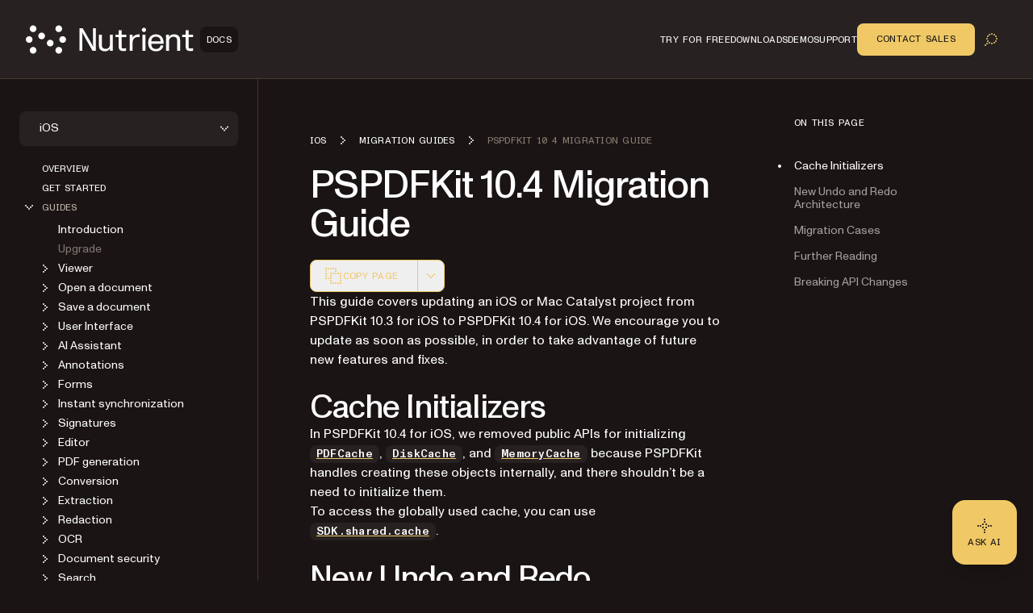

--- FILE ---
content_type: text/html; charset=utf-8
request_url: https://www.nutrient.io/guides/ios/migration-guides/pspdfkit-10-4-migration-guide/
body_size: 49938
content:
<!DOCTYPE html><html lang="en" data-forced-theme="sdk"> <head><meta charset="UTF-8"><meta name="viewport" content="width=device-width"><!-- Favicons --><link rel="icon" type="image/svg+xml" href="/favicon.svg"><link rel="icon" type="image/png" sizes="32x32" href="/favicon-32x32.png"><link rel="icon" type="image/png" sizes="16x16" href="/favicon-16x16.png"><link rel="shortcut icon" href="/favicon.ico"><link rel="apple-touch-icon" sizes="180x180" href="/apple-touch-icon.png"><link rel="manifest" href="/site.webmanifest"><meta name="generator" content="Astro v5.16.6"><title>PSPDFKit 10.4 Migration Guide</title><meta name="description" content="Discover how to update your iOS project to PSPDFKit 10.4, including new cache management and enhanced undo/redo functionality for improved performance."><!-- Robots meta tag for search engine crawling --><!-- Preload critical fonts --><link rel="preload" href="/assets/nutrient-fonts/ABCMonumentGroteskVariable.woff2" as="font" type="font/woff2" crossorigin="anonymous"><link rel="preload" href="/assets/nutrient-fonts/ABCMonumentGroteskMono-Medium.woff2" as="font" type="font/woff2" crossorigin="anonymous"><!-- Preconnect to external domains --><link rel="preconnect" href="https://www.googletagmanager.com"><link rel="preconnect" href="https://consent.cookiebot.com"><!-- Start VWO Async SmartCode --><link rel="preconnect" href="https://dev.visualwebsiteoptimizer.com"><script type="text/javascript" id="vwoCode">window._vwo_code ||
(function () {
var w=window,
d=document;
var account_id=892495,
version=2.2,
settings_tolerance=2000,
hide_element='body',
hide_element_style = 'opacity:0 !important;filter:alpha(opacity=0) !important;background:none !important';
/* DO NOT EDIT BELOW THIS LINE */
if(f=!1,v=d.querySelector('#vwoCode'),cc={},-1<d.URL.indexOf('__vwo_disable__')||w._vwo_code)return;try{var e=JSON.parse(localStorage.getItem('_vwo_'+account_id+'_config'));cc=e&&'object'==typeof e?e:{}}catch(e){}function r(t){try{return decodeURIComponent(t)}catch(e){return t}}var s=function(){var e={combination:[],combinationChoose:[],split:[],exclude:[],uuid:null,consent:null,optOut:null},t=d.cookie||'';if(!t)return e;for(var n,i,o=/(?:^|;\s*)(?:(_vis_opt_exp_(\d+)_combi=([^;]*))|(_vis_opt_exp_(\d+)_combi_choose=([^;]*))|(_vis_opt_exp_(\d+)_split=([^:;]*))|(_vis_opt_exp_(\d+)_exclude=[^;]*)|(_vis_opt_out=([^;]*))|(_vwo_global_opt_out=[^;]*)|(_vwo_uuid=([^;]*))|(_vwo_consent=([^;]*)))/g;null!==(n=o.exec(t));)try{n[1]?e.combination.push({id:n[2],value:r(n[3])}):n[4]?e.combinationChoose.push({id:n[5],value:r(n[6])}):n[7]?e.split.push({id:n[8],value:r(n[9])}):n[10]?e.exclude.push({id:n[11]}):n[12]?e.optOut=r(n[13]):n[14]?e.optOut=!0:n[15]?e.uuid=r(n[16]):n[17]&&(i=r(n[18]),e.consent=i&&3<=i.length?i.substring(0,3):null)}catch(e){}return e}();function i(){var e=function(){if(w.VWO&&Array.isArray(w.VWO))for(var e=0;e<w.VWO.length;e++){var t=w.VWO[e];if(Array.isArray(t)&&('setVisitorId'===t[0]||'setSessionId'===t[0]))return!0}return!1}(),t='a='+account_id+'&u='+encodeURIComponent(w._vis_opt_url||d.URL)+'&vn='+version+'&ph=1'+('undefined'!=typeof platform?'&p='+platform:'')+'&st='+w.performance.now();e||((n=function(){var e,t=[],n={},i=w.VWO&&w.VWO.appliedCampaigns||{};for(e in i){var o=i[e]&&i[e].v;o&&(t.push(e+'-'+o+'-1'),n[e]=!0)}if(s&&s.combination)for(var r=0;r<s.combination.length;r++){var a=s.combination[r];n[a.id]||t.push(a.id+'-'+a.value)}return t.join('|')}())&&(t+='&c='+n),(n=function(){var e=[],t={};if(s&&s.combinationChoose)for(var n=0;n<s.combinationChoose.length;n++){var i=s.combinationChoose[n];e.push(i.id+'-'+i.value),t[i.id]=!0}if(s&&s.split)for(var o=0;o<s.split.length;o++)t[(i=s.split[o]).id]||e.push(i.id+'-'+i.value);return e.join('|')}())&&(t+='&cc='+n),(n=function(){var e={},t=[];if(w.VWO&&Array.isArray(w.VWO))for(var n=0;n<w.VWO.length;n++){var i=w.VWO[n];if(Array.isArray(i)&&'setVariation'===i[0]&&i[1]&&Array.isArray(i[1]))for(var o=0;o<i[1].length;o++){var r,a=i[1][o];a&&'object'==typeof a&&(r=a.e,a=a.v,r&&a&&(e[r]=a))}}for(r in e)t.push(r+'-'+e[r]);return t.join('|')}())&&(t+='&sv='+n)),s&&s.optOut&&(t+='&o='+s.optOut);var n=function(){var e=[],t={};if(s&&s.exclude)for(var n=0;n<s.exclude.length;n++){var i=s.exclude[n];t[i.id]||(e.push(i.id),t[i.id]=!0)}return e.join('|')}();return n&&(t+='&e='+n),s&&s.uuid&&(t+='&id='+s.uuid),s&&s.consent&&(t+='&consent='+s.consent),w.name&&-1<w.name.indexOf('_vis_preview')&&(t+='&pM=true'),w.VWO&&w.VWO.ed&&(t+='&ed='+w.VWO.ed),t}code={nonce:v&&v.nonce,library_tolerance:function(){return'undefined'!=typeof library_tolerance?library_tolerance:void 0},settings_tolerance:function(){return cc.sT||settings_tolerance},hide_element_style:function(){return'{'+(cc.hES||hide_element_style)+'}'},hide_element:function(){return performance.getEntriesByName('first-contentful-paint')[0]?'':'string'==typeof cc.hE?cc.hE:hide_element},getVersion:function(){return version},finish:function(e){var t;f||(f=!0,(t=d.getElementById('_vis_opt_path_hides'))&&t.parentNode.removeChild(t),e&&((new Image).src='https://dev.visualwebsiteoptimizer.com/ee.gif?a='+account_id+e))},finished:function(){return f},addScript:function(e){var t=d.createElement('script');t.type='text/javascript',e.src?t.src=e.src:t.text=e.text,v&&t.setAttribute('nonce',v.nonce),d.getElementsByTagName('head')[0].appendChild(t)},load:function(e,t){t=t||{};var n=new XMLHttpRequest;n.open('GET',e,!0),n.withCredentials=!t.dSC,n.responseType=t.responseType||'text',n.onload=function(){if(t.onloadCb)return t.onloadCb(n,e);200===n.status?_vwo_code.addScript({text:n.responseText}):_vwo_code.finish('&e=loading_failure:'+e)},n.onerror=function(){if(t.onerrorCb)return t.onerrorCb(e);_vwo_code.finish('&e=loading_failure:'+e)},n.send()},init:function(){var e,t=this.settings_tolerance();w._vwo_settings_timer=setTimeout(function(){_vwo_code.finish()},t);'body'!==this.hide_element()?(n=d.createElement('style'),e=(t=this.hide_element())?t+this.hide_element_style():'',t=d.getElementsByTagName('head')[0],n.setAttribute('id','_vis_opt_path_hides'),v&&n.setAttribute('nonce',v.nonce),n.setAttribute('type','text/css'),n.styleSheet?n.styleSheet.cssText=e:n.appendChild(d.createTextNode(e)),t.appendChild(n)):(n=d.getElementsByTagName('head')[0],(e=d.createElement('div')).style.cssText='z-index: 2147483647 !important;position: fixed !important;left: 0 !important;top: 0 !important;width: 100% !important;height: 100% !important;background: white !important;',e.setAttribute('id','_vis_opt_path_hides'),e.classList.add('_vis_hide_layer'),n.parentNode.insertBefore(e,n.nextSibling));var n='https://dev.visualwebsiteoptimizer.com/j.php?'+i();-1!==w.location.search.indexOf('_vwo_xhr')?this.addScript({src:n}):this.load(n+'&x=true',{l:1})}};w._vwo_code=code;code.init();})();</script><!-- End VWO Async SmartCode --><link rel="dns-prefetch" href="https://pa.nutrient.io"><link rel="dns-prefetch" href="https://pa.nutrient-staging.io"><link rel="dns-prefetch" href="https://gtm.nutrient.io"><!-- Canonical URL --><link rel="canonical" href="https://www.nutrient.io/guides/ios/migration-guides/pspdfkit-10-4-migration-guide/"><!-- Feed Discovery Links --><link rel="alternate" type="application/atom+xml" title="Inside Nutrient (Atom)" href="https://www.nutrient.io/blog/feed.atom"><link rel="alternate" type="application/rss+xml" title="Inside Nutrient (RSS)" href="https://www.nutrient.io/blog/feed.xml"><!-- Alternate Platform Links --><!-- Open Graph / Facebook --><meta property="og:title" content="PSPDFKit 10.4 Migration Guide"><meta property="og:type" content="website"><meta property="og:locale" content="en"><meta property="og:description" content="Discover how to update your iOS project to PSPDFKit 10.4, including new cache management and enhanced undo/redo functionality for improved performance."><meta property="og:site_name" content="Nutrient"><meta property="og:url" content="https://www.nutrient.io/guides/ios/migration-guides/pspdfkit-10-4-migration-guide/"><meta property="og:image" content="https://cdn.prod.website-files.com/65fdb7696055f07a05048833/6717c1324bc009b855df63a7_Nutrient.jpg"><!-- Twitter --><meta name="twitter:card" content="summary_large_image"><meta name="twitter:title" content="PSPDFKit 10.4 Migration Guide"><meta name="twitter:description" content="Discover how to update your iOS project to PSPDFKit 10.4, including new cache management and enhanced undo/redo functionality for improved performance."><meta name="twitter:image" content="https://cdn.prod.website-files.com/65fdb7696055f07a05048833/6717c1324bc009b855df63a7_Nutrient.jpg"><!-- Initialize dataLayer early for Plausible and other scripts --><script>
      window.dataLayer = window.dataLayer || [];
    </script><script>
      // Handle theme synchronization
      const html = document.documentElement;
      const forcedTheme = html.getAttribute("data-forced-theme");
      const currentTheme = html.getAttribute("data-theme");

      if (forcedTheme) {
        // If forced theme exists, sync it to data-theme
        html.setAttribute("data-theme", forcedTheme);
      } else if (!currentTheme) {
        // If no theme is set at all, default to company
        html.setAttribute("data-theme", "company");
      }
      // If data-theme is already set (from server), leave it as is
    </script><!-- Plausible Analytics - conditionally loaded based on team cookie --><script>(function(){const plausibleDomain = "nutrient.io";
const plausibleScript = "https://pa.nutrient.io/js/script.js";

      (function () {
        function hasTeamCookie() {
          return document.cookie.split(";").some(function (c) {
            return c.trim().startsWith("nutrient_team=true");
          });
        }
        if (hasTeamCookie()) {
          console.log("[Plausible] External script not loaded for team member");
          return;
        }
        const s = document.createElement("script");
        s.defer = true;
        s.setAttribute("data-domain", plausibleDomain);
        s.src = plausibleScript;
        document.head.appendChild(s);
      })();
    })();</script><script>
// Skip tracking if team member cookie is set
function hasTeamCookie() {
  return document.cookie.split(';').some(function(c) {
    return c.trim().startsWith('nutrient_team=true');
  });
}
if (hasTeamCookie()) {
  console.log('[Plausible] Tracking disabled for team member');
} else {

window.plausible =
  window.plausible ||
  function (...args) {
    (window.plausible.q = window.plausible.q || []).push(args);
  };

document.addEventListener("DOMContentLoaded", function () {
  // Configuration for click tracking
  // Each entry maps a selector to an event configuration
  const clickTrackers = [
    // Copy buttons tracking
    {
      selector: "div.copy",
      eventName: "Copy Code",
      gtmEvent: "click_copy",
      idAttribute: "copy-click"
    },
    // CTA Buttons
    {
      selector: "#main-nav-contact-sales-cta",
      eventName: "Click Contact Sales CTA",
      gtmEvent: "click_contact_sales_cta",
      idAttribute: "main-nav-contact-sales-cta"
    },
    {
      selector: "#main-nav-trial-cta",
      eventName: "Click Trial CTA",
      gtmEvent: "click_trial_cta",
      idAttribute: "main-nav-trial-cta"
    },
    {
      selector: "#main-nav-downloads-cta",
      eventName: "Click Downloads CTA",
      gtmEvent: "click_downloads_cta",
      idAttribute: "main-nav-downloads-cta"
    },
    {
      selector: "#copy-page-cta",
      eventName: "Click Copy Page CTA",
      gtmEvent: "click_copy_page_cta",
      idAttribute: "copy-page-cta"
    },
    {
      selector: "#view-markdown-cta",
      eventName: "Click View Markdown CTA",
      gtmEvent: "click_view_markdown_cta",
      idAttribute: "view-markdown-cta"
    },
    // AI Chat CTAs
    {
      selector: "#open-chatgpt-cta",
      eventName: "Click Open with ChatGPT CTA",
      gtmEvent: "click_open_chatgpt_cta",
      idAttribute: "open-chatgpt-cta"
    },
    {
      selector: "#open-claude-cta",
      eventName: "Click Open with Claude CTA",
      gtmEvent: "click_open_claude_cta",
      idAttribute: "open-claude-cta"
    },
    {
      selector: "#open-grok-cta",
      eventName: "Click Open with Grok CTA",
      gtmEvent: "click_open_grok_cta",
      idAttribute: "open-grok-cta"
    }
  ];

  // Generic function to attach click tracking to an element
  function attachClickTracking(element, config) {
    // Avoid adding multiple listeners
    if (element.hasAttribute("data-plausible-tracked")) return;

    element.setAttribute("data-plausible-tracked", "true");

    // Set ID if provided in config
    if (config.idAttribute && !element.id) {
      element.setAttribute("id", config.idAttribute);
    }

    element.addEventListener("click", function () {
      const elementId = element.id || config.idAttribute || "unknown";

      // Track with Plausible
      if (window.plausible) {
        window.plausible(config.eventName, {
          props: {
            location: window.location.pathname,
            referrer: document.referrer,
            element_id: elementId
          },
        });
      }

      // Send to GTM reliably via dataLayer
      if (window.dataLayer) {
        window.dataLayer.push({
          event: config.gtmEvent,
          click_id: elementId,
          location: window.location.pathname,
          referrer: document.referrer
        });
      }
    });
  }

  // Function to process existing and new elements
  function processElements() {
    clickTrackers.forEach(function(config) {
      const elements = document.querySelectorAll(config.selector);
      elements.forEach(function(element) {
        attachClickTracking(element, config);
      });
    });
  }

  // Use MutationObserver to handle dynamically added elements
  const observer = new MutationObserver(function (mutations) {
    mutations.forEach(function (mutation) {
      mutation.addedNodes.forEach(function (node) {
        if (node.nodeType === 1) {
          // Element node - check all configured selectors
          clickTrackers.forEach(function(config) {
            // Check if the node itself matches
            if (node.matches && node.matches(config.selector)) {
              attachClickTracking(node, config);
            }
            // Check for matching elements within the added node
            if (node.querySelectorAll) {
              const matchingElements = node.querySelectorAll(config.selector);
              matchingElements.forEach(function(element) {
                attachClickTracking(element, config);
              });
            }
          });
        }
      });
    });
  });

  // Track existing elements
  processElements();

  // Start observing for new elements
  observer.observe(document.body, {
    childList: true,
    subtree: true,
  });
});
} // end hasTeamCookie else block
</script><!-- SoftwareSourceCode Schema for code samples --><!-- Schema script that will be populated after DOM is ready --><script id="code-samples-schema" type="application/ld+json"></script> <script>(function(){const platformSlug = "ios";
const platformMap = {"web":"Web","document-authoring":"Document Authoring","ios":"iOS","android":"Android","mac-catalyst":"Mac Catalyst","document-engine":"Document Engine","dws-processor":"DWS Processor","dws-viewer":"DWS Viewer","ai-assistant":"AI Assistant","ai-document-processing":"AI Document Processing","dotnet":".NET","java":"Java","nodejs":"Node.js","visionos":"VR and Spatial","document-converter":"Document Converter","document-editor":"Document Editor","document-searchability":"Document Searchability","document-automation-server":"Document Automation Server","workflow-automation":"Workflow Automation","react-native":"React Native","flutter":"Flutter","electron":"Electron","maui":"MAUI","dotnet-for-ios":".NET for iOS","dotnet-for-android":".NET for Android","cordova":"Cordova","ionic":"Ionic","processor":"Processor","server":"Web Server-Backed","uwp":"UWP","xamarin-ios":"Xamarin.iOS","xamarin-android":"Xamarin.Android","salesforce":"Salesforce","sharepoint":"SharePoint","teams":"Microsoft Teams","onedrive":"OneDrive"};
const currentUrl = "/guides/ios/migration-guides/pspdfkit-10-4-migration-guide/";

  // Generate schema once DOM is ready
  function generateCodeSamplesSchema() {
    // Get runtime platform from URL path
    const runtimePlatform = platformMap[platformSlug] || null;

    // Find all code blocks
    const preElements = document.querySelectorAll("pre[data-language]");
    if (preElements.length === 0) return;

    const codeSamples = [];

    preElements.forEach((preElement) => {
      const language = preElement.getAttribute("data-language") || "text";
      const codeElement = preElement.querySelector("code");
      if (!codeElement) return;

      // Check if this code block is inside a selector component
      // Traverse up to find parent with data-selector-content attribute
      let selectorPlatform = null;
      let selectorKeyForFallback = null;
      let currentParent = preElement.parentElement;
      while (currentParent && currentParent !== document.body) {
        const selectorKey = currentParent.getAttribute("data-selector-content");
        if (selectorKey) {
          selectorKeyForFallback = selectorKey;
          // Extract platform from selector key
          // Selector keys can be: "web-vanilla-js", "mobile-ios", "server-document-engine", etc.
          // Try to find the longest matching platform slug from the key
          // This handles multi-part platform slugs like "document-engine", "react-native", etc.

          const keyParts = selectorKey.split("-");

          // Try matching platform slugs of different lengths (from longest to shortest)
          // e.g., for "server-document-engine", try "document-engine" before "document"
          for (let len = keyParts.length; len > 0; len--) {
            for (let start = 0; start <= keyParts.length - len; start++) {
              const candidate = keyParts.slice(start, start + len).join("-");
              if (platformMap[candidate]) {
                selectorPlatform = platformMap[candidate];
                break;
              }
            }
            if (selectorPlatform) break;
          }
          break;
        }
        currentParent = currentParent.parentElement;
      }

      // Determine the effective runtime platform
      // Priority: 1) Mapped platform from selector, 2) URL path platform, 3) Selector key as fallback
      let effectiveRuntimePlatform = selectorPlatform || runtimePlatform;

      // If no platform found but we have a selector key, use a formatted version of the key
      // This handles cases like "xamarin", "windows", "api" that aren't in the platform map
      if (!effectiveRuntimePlatform && selectorKeyForFallback) {
        // Extract the most relevant part (usually the first or second segment)
        const keyParts = selectorKeyForFallback.split("-");
        // Skip common category prefixes like "mobile", "server", "desktop", "cloud", "api"
        const categoryPrefixes = [
          "mobile",
          "server",
          "desktop",
          "cloud",
          "api",
        ];
        let relevantPart = keyParts[0];

        if (categoryPrefixes.includes(keyParts[0]) && keyParts.length > 1) {
          relevantPart = keyParts[1];
        }

        // Capitalize first letter for consistency
        effectiveRuntimePlatform =
          relevantPart.charAt(0).toUpperCase() + relevantPart.slice(1);
      }

      // Extract code text, excluding line numbers
      let codeText = "";

      // Check if this is Expressive Code with line numbers
      const lines = codeElement.querySelectorAll(".ec-line");
      if (lines.length > 0) {
        // Expressive Code structure - extract text from each line, excluding line numbers
        const codeLines = [];
        lines.forEach((line) => {
          // Get the content div which contains the actual code (not line numbers)
          const content = line.querySelector(".code");
          if (content) {
            const lineText = content.textContent || "";
            // Only add non-empty lines to preserve actual blank lines in code
            codeLines.push(lineText);
          } else {
            // Fallback: get all text but try to remove line number spans
            const lineNumber = line.querySelector(".line");
            if (lineNumber) {
              // Clone the line and remove the line number element
              const clone = line.cloneNode(true);
              const clonedLineNumber = clone.querySelector(".line");
              if (clonedLineNumber) {
                clonedLineNumber.remove();
              }
              codeLines.push(clone.textContent || "");
            } else {
              codeLines.push(line.textContent || "");
            }
          }
        });
        // Join lines and clean up excessive blank lines (more than 1 consecutive)
        codeText = codeLines.join("\n").replace(/\n{3,}/g, "\n\n");
      } else {
        // Standard code block without line numbers
        codeText = codeElement.textContent || "";
      }

      if (codeText.length === 0 || codeText.length > 5000) return;

      // Find nearest heading before this code block
      let context = "";
      let currentElement = preElement.previousElementSibling;

      for (let i = 0; i < 5 && currentElement; i++) {
        if (currentElement instanceof HTMLElement) {
          const tagName = currentElement.tagName.toLowerCase();
          if (["h1", "h2", "h3", "h4", "h5", "h6"].includes(tagName)) {
            context = currentElement.textContent || "";
            break;
          }
        }
        currentElement = currentElement.previousElementSibling;
      }

      // Create name and description
      let name = "";
      if (context) {
        name = context.trim();
        if (name.length > 100) {
          name = name.substring(0, 97) + "...";
        }
      } else {
        const nameParts = ["Code example"];
        if (effectiveRuntimePlatform) {
          nameParts.push("for", effectiveRuntimePlatform);
        }
        nameParts.push("in", language);
        name = nameParts.join(" ");
      }

      // Build schema object
      const sampleSchema = {
        "@type": "SoftwareSourceCode",
        name: name,
        description: name,
        programmingLanguage: language,
        codeSampleType: "inline",
        text: codeText.trim(),
        isPartOf: {
          "@type": "WebPage",
          "@id": window.location.origin + currentUrl,
        },
      };

      if (effectiveRuntimePlatform) {
        sampleSchema.runtimePlatform = effectiveRuntimePlatform;
      }

      codeSamples.push(sampleSchema);
    });

    // Update schema if we found code samples
    if (codeSamples.length > 0) {
      const schemaScript = document.getElementById("code-samples-schema");
      if (schemaScript) {
        const schema = {
          "@context": "https://schema.org",
          "@graph": codeSamples,
        };
        // Stringify and escape HTML-sensitive characters to prevent breaking the script tag
        let jsonString = JSON.stringify(schema, null, 2);
        // Escape angle brackets to prevent script tag issues in code samples
        const ltChar = String.fromCharCode(60); // '<'
        const gtChar = String.fromCharCode(62); // '>'
        const escapedLt = "\\u003c";
        const escapedGt = "\\u003e";
        jsonString = jsonString
          .split(ltChar)
          .join(escapedLt)
          .split(gtChar)
          .join(escapedGt);
        schemaScript.textContent = jsonString;
      }
    }
  }

  // Run immediately if DOM is already loaded (production SSG)
  if (document.readyState === "loading") {
    // Still loading, wait for DOMContentLoaded
    document.addEventListener("DOMContentLoaded", generateCodeSamplesSchema);
  } else {
    // DOM already loaded (common in dev mode or if script is deferred)
    generateCodeSamplesSchema();
  }

  // Also run on Astro page navigation for SPA-like transitions
  document.addEventListener("astro:page-load", generateCodeSamplesSchema);
})();</script><link rel="stylesheet" href="/_astro/_slug_.CikfgCyc.css">
<style>.sidebar{padding:1rem}@media(min-width:992px){.sidebar{padding:2.5rem 1.5rem}}.sidebar .nutrient-dropdown{background-color:#efebe7;background-color:var(--bg-neutral-default-secondary)}.sidebar .sidebar-content{display:none;flex-direction:column;gap:1rem}@media(min-width:992px){.sidebar .sidebar-content{display:flex}.sidebar .sidebar-mobile-content{display:none}}.sidebar .sidebar-mobile-content .nutrient-dropdown{margin:0;background-color:transparent;padding-left:.75rem}.sidebar .sidebar-item{display:flex;min-height:1.5rem;align-items:center;font-size:.75rem;line-height:1rem}body[data-is-header-expanded=true] .left-aside{top:calc(var(--header-height) - var(--top-nav-bar-height))}@media(min-width:992px){body[data-is-header-expanded=true] .left-aside{top:calc(var(--header-height) + var(--top-nav-bar-height))}}body[data-is-header-expanded=false] .left-aside{top:calc(var(--header-height) - var(--top-nav-bar-height) + 1rem)}@media(min-width:992px){body[data-is-header-expanded=false] .left-aside{top:calc(var(--header-height))}}.left-aside{position:sticky;display:flex;align-items:flex-start;border-right-width:1px;border-color:#c2b8ae;background-color:#e2dbda;background-color:var(--bg-neutral-default-primary);border-color:var(--border-neutral-default-primary);z-index:30;transform-origin:top;transition:transform .3s ease-out}@media(min-width:992px){.left-aside{width:var(--left-aside-width);top:calc(var(--header-height) + var(--top-nav-bar-height))}}.left-aside .sidebar-container{display:flex;width:100%;flex-shrink:0}@media(min-width:992px){.left-aside .sidebar-container{position:fixed;overflow:auto}}.left-aside .sidebar-container{max-height:calc(100vh - var(--top-nav-bar-height) - var(--header-height) - var(--toc-container-height));transform:none;transition:transform .3s ease-in-out}@media(min-width:992px){.left-aside .sidebar-container{position:sticky;height:auto;top:calc(var(--header-height) - var(--top-nav-bar-height));max-height:calc(100vh - var(--top-nav-bar-height) - var(--header-height))}}.left-aside .sidebar-container #toggle-sidebar{width:100%}@media(min-width:768px){.left-aside .sidebar-container #toggle-sidebar{display:block}}.left-aside .sidebar-container.sidebar-active{position:fixed;z-index:30;display:block;height:100%;width:100%;overflow-y:auto;background-color:#e2dbda;background-color:var(--bg-neutral-default-primary)}@media(min-width:992px){.left-aside .sidebar-container.sidebar-active{position:sticky;padding:0}}.left-aside .sidebar-container.sidebar-active #toggle-sidebar{display:flex;flex-direction:column}.sidebar-link{margin-left:1.75rem;display:block;font-size:.875rem;line-height:1.25rem;color:#1a1414;text-decoration-line:none;color:var(--text-neutral-primary)}.sidebar-link:hover{color:#1a1414;text-decoration-line:none;color:var(--text-neutral-secondary)}.sidebar-link.active{color:#1a1414;opacity:.6;color:var(--text-neutral-secondary)}.sidebar-link.active:hover,.sidebar-link.active:focus{opacity:1}.sidebar-link:hover,.sidebar-link:focus{opacity:.6}.sidebar-link.is-top-level{font-family:var(--font-semi-mono),ui-monospace,monospace;font-size:.75rem;line-height:1rem;text-transform:uppercase}.sidebar-folder{padding:0}.sidebar-folder .folder-header{display:flex;cursor:pointer;align-items:center;color:#1a1414;color:var(--text-neutral-primary)}.sidebar-folder .folder-header.active{color:#1a1414;color:var(--text-neutral-secondary)}.sidebar-folder .folder-header .folder-icon{margin-right:.25rem;display:inline-block}.sidebar-folder .folder-header .folder-icon .folder-chevron{height:1.5rem;width:1.5rem;color:#1a1414;color:var(--text-neutral-primary)}.sidebar-folder .folder-header .folder-icon .folder-chevron.rotate-icon{transition:transform;transform:rotate(90deg)}.sidebar-folder .folder-header .folder-name.is-top-level{font-family:var(--font-semi-mono),ui-monospace,monospace;font-size:.75rem;line-height:1rem;text-transform:uppercase}.sidebar-folder .folder-header:has(.is-top-level)+.folder-content>ul{margin-top:.5rem}.sidebar-folder .folder-content{margin-top:.25rem;display:flex;flex-direction:column;gap:1.25rem}.sidebar-folder .folder-content.folder-hidden{display:none}.sidebar-folder .folder-content ul{display:flex;flex-direction:column;gap:.75rem;padding-left:1.25rem}.sidebar-folder .folder-content ul li{display:flex;min-height:1.5rem;align-items:center}.sidebar-folder .folder-content ul li:before{display:none}
</style>
<link rel="stylesheet" href="/_astro/_slug_.DE8kKkse.css">
<style>.right-aside #sidebar-hamburger-menu{z-index:30;margin-left:.5rem;display:flex}@media(min-width:992px){.right-aside #sidebar-hamburger-menu{display:none}}.right-aside .toc-container{position:relative;top:0;z-index:20;margin-left:0;padding-top:1.75rem;padding-bottom:.75rem;transition:transform .3s ease-in-out}.right-aside .toc-container.resize-delay{transition:none!important}@media(min-width:1280px){.right-aside .toc-container{position:sticky;z-index:20;order:2;margin-left:4rem;width:100%;overflow:auto;padding-top:2.5rem;padding-bottom:2.5rem;transform:none;top:calc(var(--header-height));max-height:calc(100vh - var(--header-height))}}.right-aside .toc-container .toc-dropdown{position:relative;z-index:20;display:flex;align-items:center;justify-content:flex-end;padding:.5rem 1rem}@media(min-width:992px){.right-aside .toc-container .toc-dropdown{justify-content:space-between}}@media(min-width:1280px){.right-aside .toc-container .toc-dropdown{display:none}}.right-aside .toc-container .toc-dropdown #current-toc-header-section{overflow:hidden;text-overflow:ellipsis;white-space:nowrap;font-size:.875rem;line-height:1.25rem}.right-aside .toc-container .toc-dropdown .toc-dropdown-btn{display:flex;width:-moz-fit-content;width:fit-content;cursor:pointer;align-items:center;gap:.75rem;border-radius:.5rem;border-width:1px;border-color:#c2b8ae;background-color:#e2dbda;padding:.25rem .25rem .25rem 1rem;font-size:.875rem;line-height:1.25rem;font-weight:400;background-color:var(--bg-neutral-default-primary);border-color:var(--border-neutral-default-primary)}@media(min-width:992px){.right-aside .toc-container .toc-dropdown .toc-dropdown-btn{order:-1}}.right-aside .toc-container .toc-dropdown .toc-dropdown-btn:hover,.right-aside .toc-container .toc-dropdown .toc-dropdown-btn:focus{border-color:#2b402f;border-color:var(--border-accent-default)}.right-aside .toc-container .toc-dropdown .toc-dropdown-btn .toc-chevron{height:1rem;width:1rem;transition:transform .3s ease-in-out;transform:rotate(90deg)}.right-aside .toc-container .toc-dropdown .toc-dropdown-btn .toc-chevron.rotate-icon{transform:rotate(-90deg)}.right-aside .toc-container .toc-content-wrapper{position:sticky;z-index:20;display:none}@media(min-width:1280px){.right-aside .toc-container .toc-content-wrapper{display:block}}.right-aside .toc-container .toc-content-wrapper.show-toc{display:block}.toc-content{position:absolute;width:100%;border-width:1px;border-color:#c2b8ae;background-color:#e2dbda;padding:.5rem;background-color:var(--bg-neutral-default-primary);border-color:var(--border-neutral-default-primary)}@media(min-width:1280px){.toc-content{position:relative;border-width:0px;background-color:transparent;padding-left:1rem;padding-right:1rem}}.toc-content .toc-heading{display:none}@media(min-width:1280px){.toc-content .toc-heading{margin:0;margin-left:.5rem;display:block;font-family:var(--font-semi-mono),ui-monospace,monospace;font-weight:400;text-transform:uppercase;line-height:1;letter-spacing:.24px;font-size:.75rem}}.toc-content ul{margin:0;list-style-type:none;padding:0}@media(min-width:1280px){.toc-content ul{margin-top:2rem;margin-left:.5rem;padding:0}}.toc-content ul li{position:relative;padding-top:0;padding-bottom:0}.toc-content ul li:before{display:none}@media(min-width:1280px){.toc-content ul li{padding-top:0;padding-bottom:0}}.toc-content ul li:not(:first-child):before{position:absolute;top:0;left:0;right:0;height:1px;border-top-width:1px;border-color:#c2b8ae;background-color:#e2dbda;background-color:var(--bg-neutral-default-primary);border-color:var(--border-neutral-default-primary);content:""}@media(min-width:1280px){.toc-content ul li:not(:first-child):before{content:none}}.toc-content ul li.toc-current-section .toc-item{color:#1a1414;opacity:1;color:var(--text-neutral-primary)}.toc-content ul li.toc-current-section .toc-item:hover,.toc-content ul li.toc-current-section .toc-item:focus{opacity:.6}@media(min-width:1280px){.toc-content ul li.toc-current-section:after{position:absolute;left:-1.25rem;top:50%;display:block;height:.25rem;width:.25rem;--tw-translate-y: -50%;transform:translate(var(--tw-translate-x),var(--tw-translate-y)) rotate(var(--tw-rotate)) skew(var(--tw-skew-x)) skewY(var(--tw-skew-y)) scaleX(var(--tw-scale-x)) scaleY(var(--tw-scale-y));border-radius:9999px;background-color:#1a1414;background-color:var(--bg-neutral-alternate-primary);content:""}}.toc-content ul li .toc-item{margin:0;display:flex;padding-top:.5rem;padding-bottom:.5rem;padding-right:.5rem;line-height:1.2;color:#1a1414;text-decoration-line:none;opacity:.6;font-size:.75rem}@media(min-width:992px){.toc-content ul li .toc-item{font-size:.875rem}}.toc-content ul li .toc-item{color:var(--text-neutral-primary);word-break:break-word}@media(min-width:1280px){.toc-content ul li .toc-item{display:flex;align-items:center;overflow:hidden;text-overflow:ellipsis}}.toc-content ul li .toc-item:hover,.toc-content ul li .toc-item:focus{color:#1a1414;opacity:1;color:var(--text-neutral-primary)}@media(min-width:1280px){.toc-content ul li:hover:after{--tw-border-opacity: 0;background-color:#1a1414;background-color:var(--bg-neutral-alternate-primary)}}.content-main h2:target,.content-main h3:target,.content-main h4:target{scroll-margin-top:calc(var(--header-height) + var(--toc-container-height) + 3rem)}@media(min-width:1280px){.content-main h2:target,.content-main h3:target,.content-main h4:target{scroll-margin-top:calc(var(--header-height) + 3rem)}}.toc-container-mobile{margin-bottom:2.5rem;display:flex;flex-direction:column}@media(min-width:1280px){.toc-container-mobile{display:none}}.toc-container-mobile .toc-mobile-trigger{display:flex;width:100%;cursor:pointer;align-items:center;justify-content:space-between;border-bottom-width:1px;border-color:#c2b8ae;background-color:transparent;padding-left:0;padding-right:0;padding-top:.5rem;padding-bottom:.5rem;text-align:left;border-color:var(--border-neutral-default-primary)}.toc-container-mobile .toc-mobile-trigger .toc-icon{height:1.5rem;width:1.5rem;color:var(--icon-neutral-primary)}.toc-container-mobile .toc-mobile-trigger .toc-label{margin-left:.5rem;flex:1 1 0%;font-family:var(--font-semi-mono),ui-monospace,monospace;font-size:.75rem;line-height:130%;font-weight:400;text-transform:uppercase;letter-spacing:.24px;color:#1a1414;color:var(--text-neutral-primary)}.toc-container-mobile .toc-mobile-trigger .toc-chevron{height:1.5rem;width:1.5rem;color:var(--icon-accent-default);transition:transform .3s ease-in-out;transform:rotate(90deg)}.toc-container-mobile .toc-mobile-trigger .toc-chevron.rotate-icon{transform:rotate(-90deg)}.toc-container-mobile .toc-content-wrapper{display:none;transition:all .3s ease-in-out}.toc-container-mobile .toc-content-wrapper.show-toc{display:block}.toc-container-mobile .toc-content-wrapper .toc-content{position:relative;border-width:0px;background-color:transparent;padding-left:0;padding-right:0;padding-top:1.5rem;padding-bottom:0}.toc-container-mobile .toc-content-wrapper .toc-content .toc-heading{display:none}.toc-container-mobile .toc-content-wrapper .toc-content ul{margin-top:0;gap:0px}.toc-container-mobile .toc-content-wrapper .toc-content ul li{display:block;padding-top:.5rem;padding-bottom:.5rem;font-family:var(--font-sans),system-ui,sans-serif;font-size:.75rem;line-height:1rem;font-weight:400;opacity:.6}.toc-container-mobile .toc-content-wrapper .toc-content ul li a{padding-top:0;padding-bottom:0}.llms-select{position:relative;margin-top:1.25rem;white-space:nowrap}.llms-select .btn-success{outline:2px solid transparent;outline-offset:2px;box-shadow:0 0 0 2px #6eb479 inset,0 0 0 3px #e2dbda inset}.llms-select .btn-success:hover{box-shadow:0 0 0 2px #6eb479 inset,0 0 0 3px #e2dbda inset}.llms-select .btn-error{outline:2px solid transparent;outline-offset:2px;box-shadow:0 0 0 2px #f25f45 inset,0 0 0 3px #e2dbda inset}.llms-select .btn-error:hover{box-shadow:0 0 0 2px #f25f45 inset,0 0 0 3px #e2dbda inset}.llms-select .group-btn{display:flex;align-items:center;justify-content:space-between}.llms-select .group-btn .btn{flex-wrap:nowrap;white-space:nowrap}.llms-select .group-btn .btn:first-child{border-top-right-radius:0;border-bottom-right-radius:0}.llms-select .group-btn .btn:last-child{margin-left:-1px;border-top-left-radius:0;border-bottom-left-radius:0}.llms-select .group-btn .btn *:not(:first-child):not(:last-child){border-radius:0}.llms-select .group-btn .btn:hover,.llms-select .group-btn .btn:focus,.llms-select .group-btn .btn:focus-visible{z-index:10}.llms-select .group-btn .btn.arrow-btn{padding-left:.25rem;padding-right:.25rem;padding-top:0;padding-bottom:0}.llms-select .copy-page-btn{padding-top:0;padding-bottom:0}.llms-select .copy-page-btn .copy-icon{display:none}.llms-select .copy-page-btn .default-icon{display:inline-block}.llms-select .copy-page-btn[data-icon-state=success] .default-icon{display:none}.llms-select .copy-page-btn[data-icon-state=success] .success-icon{display:inline-block}.llms-select .copy-page-btn[data-icon-state=error] .default-icon{display:none}.llms-select .copy-page-btn[data-icon-state=error] .error-icon{display:inline-block}.article-header .llms-select{margin-top:0;margin-bottom:2rem}@media(min-width:992px){.article-header .llms-select{margin-top:2rem;margin-bottom:0}}.article-header .llms-select .group-btn{justify-content:flex-start}.markdown-actions-dropdown{position:absolute;left:0;z-index:50;margin-top:.5rem;min-width:280px;border-radius:.5rem;border-width:1px;border-color:#897e70;background-color:#e2dbda;--tw-shadow: 0 10px 15px -3px rgb(0 0 0 / .1), 0 4px 6px -4px rgb(0 0 0 / .1);--tw-shadow-colored: 0 10px 15px -3px var(--tw-shadow-color), 0 4px 6px -4px var(--tw-shadow-color);box-shadow:var(--tw-ring-offset-shadow, 0 0 #0000),var(--tw-ring-shadow, 0 0 #0000),var(--tw-shadow);background-color:var(--bg-neutral-default-primary);border-color:var(--border-neutral-default-secondary)}@media(min-width:1440px){.markdown-actions-dropdown{left:auto;right:0}}.markdown-actions-dropdown.hidden{display:none}.markdown-actions-option{display:block;width:100%;cursor:pointer;padding:.75rem 1.5rem;text-align:left;font-size:.875rem;line-height:1.25rem;font-weight:500;color:#1a1414;text-decoration-line:none;transition-property:color,background-color,border-color,text-decoration-color,fill,stroke;transition-timing-function:cubic-bezier(.4,0,.2,1);transition-duration:.15s;color:var(--text-neutral-primary)}.markdown-actions-option:hover{background-color:#efebe7;text-decoration-line:none;background-color:var(--bg-neutral-default-secondary)}.markdown-actions-option:focus{background-color:#efebe7;outline:2px solid transparent;outline-offset:2px;background-color:var(--bg-neutral-default-secondary)}.markdown-actions-option:first-child{border-top-left-radius:.5rem;border-top-right-radius:.5rem}.markdown-actions-option:last-child{border-bottom-right-radius:.5rem;border-bottom-left-radius:.5rem}.markdown-actions-option .option-text{display:flex;flex-direction:column;gap:.25rem}.markdown-actions-option .option-title{display:flex;align-items:center;gap:.5rem}.markdown-actions-option .option-description{display:block;font-size:.75rem;line-height:1rem;font-weight:400;color:#1a1414;color:var(--text-neutral-secondary)}.markdown-actions-option .team-badge{display:inline-flex;height:1.25rem;width:1.25rem;align-items:center;justify-content:center;border-radius:.25rem;background-color:#2b402f;font-family:var(--font-semi-mono),ui-monospace,monospace;font-size:.75rem;line-height:1rem;font-weight:600;line-height:1;color:#fff;color:var(--text-on-accent-on-default);background-color:var(--bg-accent-default);padding-top:2px}
.breadcrumbs{margin:0}.breadcrumbs ol{margin:0;display:flex;list-style-type:none;flex-direction:row;flex-wrap:wrap;align-items:center;gap:0px;padding:0}.breadcrumbs li{position:relative;display:flex;align-items:center;font-family:var(--font-semi-mono),ui-monospace,monospace;font-size:.75rem;line-height:1rem;text-transform:uppercase;letter-spacing:.24px;text-decoration-line:none}.breadcrumbs li:before{display:none}.breadcrumbs li:not(:last-child):after{display:none}.breadcrumbs li a{position:relative;font-family:var(--font-semi-mono),ui-monospace,monospace;font-size:.75rem;line-height:1rem;text-transform:uppercase;letter-spacing:.24px;color:#1a1414;text-decoration-line:none;color:var(--text-neutral-primary)}.breadcrumbs li a:hover{color:#1a1414;color:var(--text-neutral-secondary)}.breadcrumbs a{text-decoration-line:none;transition-property:color,background-color,border-color,text-decoration-color,fill,stroke;transition-timing-function:cubic-bezier(.4,0,.2,1);transition-duration:.2s}.breadcrumbs a:hover{text-decoration-line:none}.breadcrumbs [aria-current=page]{background-color:transparent;font-weight:500;color:#68594b;color:var(--text-neutral-tertiary)}.breadcrumb-icon{margin-left:.5rem;height:1.5rem;width:1.5rem}
.feedback-section{margin-top:0;margin-bottom:0;width:100%}.feedback-content{display:flex;flex-direction:column;gap:2rem;padding-top:24px;padding-bottom:48px}.feedback-content h3{font-size:1.75rem;line-height:1.15;margin-bottom:32px;margin-top:0}.feedback-content h3.form-heading{margin-bottom:24px}.feedback-content .thank-you-message h2{font-size:2rem}.feedback-initial>:not([hidden])~:not([hidden]){--tw-space-y-reverse: 0;margin-top:calc(1rem * calc(1 - var(--tw-space-y-reverse)));margin-bottom:calc(1rem * var(--tw-space-y-reverse))}.feedback-buttons{display:flex;gap:.75rem}.feedback-btn-content{display:flex;align-items:center;gap:.5rem;transition-property:opacity;transition-timing-function:cubic-bezier(.4,0,.2,1);transition-duration:.2s}.feedback-btn-loading{position:absolute;inset:0;display:flex;align-items:center;justify-content:center;opacity:0;transition-property:opacity;transition-timing-function:cubic-bezier(.4,0,.2,1);transition-duration:.2s}.feedback-form{max-width:24rem}.feedback-form>:not([hidden])~:not([hidden]){--tw-space-y-reverse: 0;margin-top:calc(1rem * calc(1 - var(--tw-space-y-reverse)));margin-bottom:calc(1rem * var(--tw-space-y-reverse))}.character-counter{margin-top:-.5rem;margin-bottom:.5rem;text-align:right;font-size:.875rem;line-height:1.25rem;color:#1a1414;color:var(--text-neutral-secondary)}.character-counter.warning{--tw-text-opacity: 1;color:rgb(202 138 4 / var(--tw-text-opacity, 1))}.character-counter.error{--tw-text-opacity: 1;color:rgb(220 38 38 / var(--tw-text-opacity, 1))}.feedback-company{position:absolute;left:-9999px;height:1px;width:1px}.feedback-form-buttons{display:flex;justify-content:flex-end;gap:.75rem}.feedback-thanks{margin-top:1rem}.feedback-error>:not([hidden])~:not([hidden]){--tw-space-y-reverse: 0;margin-top:calc(.75rem * calc(1 - var(--tw-space-y-reverse)));margin-bottom:calc(.75rem * var(--tw-space-y-reverse))}.feedback-error-buttons{display:flex;gap:.75rem}.questions-contact-us{width:100%}.questions-contact-us p{margin:0;padding-top:1.5rem;padding-bottom:1.5rem;font-size:1rem;line-height:1.5rem}.questions-contact-us p a{color:#1a1414;color:var(--text-neutral-primary);text-decoration-line:underline;text-decoration-color:#1a1414}.questions-contact-us p a:hover{color:#1a1414;color:var(--text-neutral-secondary);text-decoration-line:underline;text-decoration-color:#1a1414}
.label{display:inline-flex;height:-moz-fit-content;height:fit-content;min-height:32px;width:-moz-fit-content;width:fit-content;max-width:-moz-max-content;max-width:max-content;flex-direction:column;align-items:center;justify-content:center;border-radius:.5rem;padding-top:0;padding-bottom:0;padding-left:.5rem;padding-right:.5rem;text-decoration-line:none}.label:hover{text-decoration-line:none}.label span,.label span p{display:inline-flex;align-items:center;justify-content:center;gap:.5rem;font-family:var(--font-semi-mono),ui-monospace,monospace;font-size:.75rem;line-height:normal;font-weight:400;text-transform:uppercase;letter-spacing:.24px}.label.label-neutral-bg-primary,.label.label-neutral-bg-primary p{background-color:#e2dbda;color:#1a1414;color:var(--text-neutral-primary);background-color:var(--bg-neutral-default-primary)}.label.label-neutral-bg-tertiary,.label.label-neutral-bg-tertiary p{background-color:#c2b8ae;color:#1a1414;color:var(--text-neutral-primary);background-color:var(--bg-neutral-default-tertiary)}.label.label-accent-bg-alternate,.label.label-accent-bg-alternate p{background-color:#6eb479;color:#1a1414;color:var(--text-on-accent-on-alternate);background-color:var(--bg-accent-alternate)}.label.label-accent,.label.label-accent p{background-color:#2b402f;color:#fff;color:var(--text-on-accent-on-default);background-color:var(--bg-accent-default)}.label.label-ghost,.label.label-ghost p{color:#1a1414;color:var(--text-neutral-primary)}.label.label-neutral,.label.label-neutral p{background-color:#c2b8ae;color:#1a1414;color:var(--text-neutral-primary);background-color:var(--bg-neutral-default-tertiary)}.label.label-pink,.label.label-pink p{background-color:#de9ccb;color:#1a1414;color:var(--text-static-dark-strong);background-color:var(--bg-state-neutral)}.label.label-green,.label.label-green p{background-color:#6eb479;color:#1a1414;color:var(--text-static-dark-strong);background-color:var(--bg-state-success)}.label.label-yellow,.label.label-yellow p{background-color:#f0c966;color:#1a1414;color:var(--text-static-dark-strong);background-color:var(--bg-state-warning)}.label.label-black,.label.label-black p{background-color:#1a1414;color:#fff;color:var(--text-neutral-alternate);background-color:var(--bg-neutral-alternate-primary)}.label.label-brown,.label.label-brown p{background-color:#68594b;color:#fff;color:var(--text-neutral-alternate);background-color:var(--bg-static-dark-subtle)}.label.label-red,.label.label-red p{background-color:#f25f45;color:#1a1414;color:var(--text-static-dark-strong);background-color:var(--bg-state-error)}.label.label-white,.label.label-white p{background-color:#c2b8ae;color:#1a1414;color:var(--text-neutral-primary);background-color:var(--bg-neutral-default-tertiary)}.label .icon{display:flex;height:1.5rem;width:1.5rem;align-items:center;justify-content:center}.label .image{height:1.5rem;width:1.5rem;overflow:hidden;border-radius:9999px}.label .image div{height:100%;width:100%;background-size:cover}a.label{position:relative;overflow:hidden}a.label:after{position:absolute;top:0;left:0;height:100%;width:100%;background-color:transparent;transition-property:all;transition-timing-function:cubic-bezier(.4,0,.2,1);transition-duration:.3s;--tw-content: "";content:var(--tw-content)}a.label:hover:after{background-color:#1a141433;background-color:var(--bg-overlay-dark-secondary)}
.nutrient-input-wrapper{display:flex;width:100%;flex-direction:column;align-items:flex-start}.nutrient-input-wrapper:has(textarea){position:relative}.nutrient-input-wrapper:has(textarea) .nutrient-input-helper-container{position:relative}.nutrient-input-wrapper:has(textarea) .nutrient-input-helper-container:before{pointer-events:none;position:absolute;top:-.75rem;right:.5rem;height:.25rem;width:.25rem;border-radius:9999px;background-color:#1a1414;--tw-content: "";content:var(--tw-content);background-color:var(--bg-neutral-alternate-primary)}.nutrient-input-label{padding-bottom:.5rem;font-family:var(--font-semi-mono),ui-monospace,monospace;font-size:.75rem;line-height:1rem;text-transform:uppercase;letter-spacing:.24px;color:#1a1414;color:var(--text-neutral-primary)}.nutrient-input{min-height:2.5rem;width:100%;border-radius:.5rem;border-width:0px;background-color:#efebe7;padding:.75rem 1.5rem;font-family:var(--font-sans),system-ui,sans-serif;font-size:.875rem;line-height:1.25rem;line-height:1.2;color:#1a1414;outline-offset:-1px;color:var(--text-neutral-primary);background-color:var(--bg-neutral-default-secondary)}.nutrient-input::-moz-placeholder{color:#68594b;color:var(--text-neutral-tertiary)}.nutrient-input::placeholder{color:#68594b;color:var(--text-neutral-tertiary)}.nutrient-input:hover{outline:1px solid var(--border-neutral-default-primary)}.nutrient-input:focus{outline-offset:-2px;outline:2px solid var(--border-state-focused)}.secondary .nutrient-input{background-color:#e2dbda;background-color:var(--bg-neutral-default-primary)}.nutrient-input-error,.nutrient-input-error:hover{border-color:#f25f45;border-color:var(--border-state-error)}.nutrient-input-error:focus{border-color:#f25f45;--tw-ring-color: hsla(9, 87%, 61%, 1);border-color:var(--border-state-error);--tw-ring-color: var(--ring-accent-red)}.nutrient-input-disabled{cursor:not-allowed;opacity:.5}.nutrient-input-disabled:hover{border-color:transparent}.nutrient-input-disabled.nutrient-input-error:hover{border-color:#f25f45;border-color:var(--border-state-error)}.nutrient-input-helper-container{width:100%}.nutrient-input-helper-text{font-family:var(--font-semi-mono),ui-monospace,monospace;font-size:.75rem;line-height:1rem;text-transform:uppercase;line-height:1.3;letter-spacing:.24px;color:#1a1414;color:var(--text-neutral-primary)}.nutrient-input-error-text{font-family:var(--font-semi-mono),ui-monospace,monospace;font-size:.75rem;line-height:1rem;text-transform:uppercase;line-height:1.3;letter-spacing:.24px;color:#672d23;color:var(--text-state-error)}.nutrient-input-helper-text,.nutrient-input-error-text{margin-top:.5rem}
.nutrient-dropdown{position:relative;display:flex;height:42.8px;width:100%;cursor:pointer;align-items:center;border-radius:.5rem;border-width:1px;border-color:transparent;background-color:#efebe7;padding-left:1.5rem;padding-right:3rem;font-family:var(--font-sans),system-ui,sans-serif;font-size:.875rem;line-height:1.25rem;line-height:1.2;color:#1a1414;color:var(--text-neutral-primary);background-color:var(--bg-neutral-default-secondary)}.nutrient-dropdown:hover{border-color:#c2b8ae;border-color:var(--border-neutral-default-primary)}.secondary .nutrient-dropdown{background-color:#e2dbda;background-color:var(--bg-neutral-default-primary)}.nutrient-dropdown select{position:absolute;inset:0;height:100%;width:100%;cursor:pointer;-webkit-appearance:none;-moz-appearance:none;appearance:none;border-radius:.25rem;background-color:transparent;font-family:var(--font-sans),system-ui,sans-serif;font-size:.875rem;line-height:1.25rem;opacity:0;outline:2px solid transparent;outline-offset:2px}.nutrient-dropdown select:focus{outline:2px solid transparent;outline-offset:2px}.nutrient-dropdown:focus-within{outline-offset:-2px;outline:2px solid var(--border-state-focused)}.nutrient-dropdown .selected-text{pointer-events:none;overflow:hidden;text-overflow:ellipsis;white-space:nowrap;font-family:var(--font-sans),system-ui,sans-serif;font-size:.875rem;line-height:1.25rem;color:#1a1414;color:var(--text-neutral-primary)}.nutrient-dropdown .dropdown-icon{pointer-events:none;position:absolute;top:0;bottom:0;right:.25rem;display:flex;height:100%;align-items:center;color:#1a1414;color:var(--text-neutral-primary)}.nutrient-dropdown.white-bg .selected-text,.nutrient-dropdown.white-bg .dropdown-icon{color:#1a1414;color:var(--text-neutral-primary)}.nutrient-dropdown-error,.nutrient-dropdown-error:hover{border-color:#f25f45;border-color:var(--border-state-error)}.nutrient-dropdown-error:focus{border-color:#f25f45;--tw-ring-color: hsla(9, 87%, 61%, 1);border-color:var(--border-state-error);--tw-ring-color: var(--ring-accent-red) }.nutrient-dropdown-disabled{cursor:not-allowed;opacity:.5}.nutrient-dropdown-disabled:hover{border-color:transparent}.nutrient-dropdown-disabled.nutrient-dropdown-error:hover{border-color:#f25f45;border-color:var(--border-state-error)}.nutrient-dropdown.is-secondary{background-color:#efebe7;background-color:var(--bg-neutral-default-secondary)}.nutrient-dropdown.is-inactive{pointer-events:none;opacity:.5}
.separator{display:flex;width:100%;flex-shrink:0;flex-direction:column;align-items:center;justify-content:center;gap:.5rem}.separator.separator-primary{border-color:#c2b8ae;border-color:var(--border-neutral-default-primary)}.separator.separator-secondary{border-color:#897e70;border-color:var(--border-neutral-default-secondary)}.separator.separator-with-text{flex-direction:row;align-items:center;gap:1rem}.separator.separator-with-text hr{flex:1 1 0%;border-color:inherit}.separator-text{font-family:var(--font-semi-mono),ui-monospace,monospace;font-weight:400;text-transform:uppercase;line-height:100%;letter-spacing:.24px;color:#1a1414;font-size:.75rem;color:var(--text-neutral-primary)}.separator-vertical{height:1px;width:100%;background-color:#c2b8ae;background-color:var(--bg-neutral-default-tertiary)}@media(min-width:992px){.separator-vertical{height:100%;width:1px}}
nutrient-tabs{margin:0;display:flex;flex-direction:column}nutrient-tabs.tabs-left>.tablist-wrapper{justify-content:flex-start}nutrient-tabs.tabs-center>.tablist-wrapper{justify-content:center}nutrient-tabs.tabs-right>.tablist-wrapper{justify-content:flex-end}nutrient-tabs .tablist-wrapper{display:none}@media(min-width:478px){nutrient-tabs .tablist-wrapper{display:flex}}nutrient-tabs .tablist-wrapper ul{flex-direction:row;flex-wrap:wrap;border-bottom-width:2px;border-color:#897e70;border-color:var(--border-neutral-default-secondary)}nutrient-tabs .tablist-wrapper ul li{margin:0;padding:0}nutrient-tabs .tablist-wrapper ul li:before{display:none}nutrient-tabs [role=tablist]{margin:0;display:flex;list-style-type:none;border-bottom-width:2px;border-color:#2b402f;padding:0;border-color:var(--border-accent-default)}nutrient-tabs .tab{margin-bottom:-.25rem;font-family:var(--font-semi-mono),ui-monospace,monospace;text-transform:uppercase;font-size:.75rem}nutrient-tabs .tab>[role=tab]{display:flex;align-items:center;gap:.5rem;border-bottom-width:2px;border-color:transparent;padding:.5rem 1rem;letter-spacing:.24px;text-decoration-line:none;transition:color .2s,border-color .2s,opacity .2s}nutrient-tabs .tablist-wrapper~:global([role=tabpanel]){margin-top:1rem}nutrient-tabs .mobile-dropdown{position:relative;margin-bottom:1rem}nutrient-tabs .mobile-dropdown .mobile-dropdown-trigger{display:flex;width:100%;align-items:center;justify-content:space-between;gap:.25rem;border-radius:.5rem;border-width:1px;border-color:#897e70;padding:.75rem 1rem .75rem 1.5rem;text-align:left;border-color:var(--border-neutral-default-secondary);transition:all .2s}nutrient-tabs .mobile-dropdown .mobile-dropdown-trigger.dropdown-open .chevron-icon{--tw-rotate: 180deg;transform:translate(var(--tw-translate-x),var(--tw-translate-y)) rotate(var(--tw-rotate)) skew(var(--tw-skew-x)) skewY(var(--tw-skew-y)) scaleX(var(--tw-scale-x)) scaleY(var(--tw-scale-y))}nutrient-tabs .mobile-dropdown .mobile-dropdown-trigger .mobile-dropdown-label{display:flex;align-items:center;font-family:var(--font-semi-mono),ui-monospace,monospace;font-size:.75rem}nutrient-tabs .mobile-dropdown .mobile-dropdown-trigger .chevron-icon{transition-property:transform;transition-timing-function:cubic-bezier(.4,0,.2,1);transition-duration:.2s}nutrient-tabs .mobile-dropdown .mobile-dropdown-menu{position:absolute;top:100%;left:0;right:0;z-index:10;margin-top:.25rem;border-radius:.5rem;border-width:1px;border-color:#897e70;background-color:#e2dbda;padding:.25rem;font-family:var(--font-semi-mono),ui-monospace,monospace;--tw-shadow: 0 10px 15px -3px rgb(0 0 0 / .1), 0 4px 6px -4px rgb(0 0 0 / .1);--tw-shadow-colored: 0 10px 15px -3px var(--tw-shadow-color), 0 4px 6px -4px var(--tw-shadow-color);box-shadow:var(--tw-ring-offset-shadow, 0 0 #0000),var(--tw-ring-shadow, 0 0 #0000),var(--tw-shadow);font-size:.75rem;background-color:var(--bg-neutral-default-primary);border-color:var(--border-neutral-default-secondary)}nutrient-tabs .mobile-dropdown .mobile-dropdown-menu .mobile-dropdown-item{display:flex;width:100%;align-items:center;border-radius:.5rem;padding:.75rem 1rem;text-align:left;transition:all .2s}nutrient-tabs.underline-accent>.tablist-wrapper ul{border-bottom-width:0px}nutrient-tabs.underline-accent>.tablist-wrapper .tab [role=tab]{border-radius:.5rem;border-width:2px;border-color:transparent;color:#68594b;--tw-shadow: 0 0 #0000;--tw-shadow-colored: 0 0 #0000;box-shadow:var(--tw-ring-offset-shadow, 0 0 #0000),var(--tw-ring-shadow, 0 0 #0000),var(--tw-shadow);outline:2px solid transparent;outline-offset:2px;color:var(--text-neutral-tertiary)}nutrient-tabs.underline-accent>.tablist-wrapper .tab [role=tab]:hover{color:#1a1414;color:var(--text-neutral-primary)}nutrient-tabs.underline-accent>.tablist-wrapper .tab [role=tab]:focus-visible{display:flex;align-items:center;justify-content:center;border-radius:.5rem;border-width:2px;outline:2px solid transparent;outline-offset:2px;box-shadow:0 0 0 2px var(--border-state-focused, #DE9DCC) inset}nutrient-tabs.underline-accent>.tablist-wrapper .tab [role=tab][aria-selected=true]{position:relative;color:#1a1414;--tw-shadow: 0 0 #0000;--tw-shadow-colored: 0 0 #0000;box-shadow:var(--tw-ring-offset-shadow, 0 0 #0000),var(--tw-ring-shadow, 0 0 #0000),var(--tw-shadow);color:var(--text-neutral-primary)}nutrient-tabs.underline-accent>.tablist-wrapper .tab [role=tab][aria-selected=true]:after{position:absolute;bottom:-3px;left:-.125rem;right:-.125rem;display:block;height:.125rem;align-self:stretch;border-radius:9999px;background-color:#2b402f;background-color:var(--bg-accent-default);content:""}nutrient-tabs.underline-accent .mobile-dropdown .mobile-dropdown-trigger{color:#1a1414;color:var(--text-neutral-primary)}nutrient-tabs.underline-accent .mobile-dropdown .mobile-dropdown-trigger .mobile-dropdown-label{color:#1a1414;color:var(--text-neutral-primary)}nutrient-tabs.underline-accent .mobile-dropdown .mobile-dropdown-menu .mobile-dropdown-item{color:#68594b;color:var(--text-neutral-tertiary)}nutrient-tabs.underline-accent .mobile-dropdown .mobile-dropdown-menu .mobile-dropdown-item:hover,nutrient-tabs.underline-accent .mobile-dropdown .mobile-dropdown-menu .mobile-dropdown-item:focus-visible{color:#1a1414;color:var(--text-neutral-primary)}nutrient-tabs.underline-accent .mobile-dropdown .mobile-dropdown-menu .mobile-dropdown-item[aria-selected=true]{color:#1a1414;color:var(--text-neutral-primary)}nutrient-tabs.button-accent>.tablist-wrapper ul{display:inline-flex;align-items:center;justify-content:center;gap:.25rem;border-radius:.75rem;border-width:1px;padding:.25rem}nutrient-tabs.button-accent>.tablist-wrapper .tab [role=tab]{border-radius:.5rem;border-bottom-width:0px;color:#1a1414;color:var(--text-neutral-primary)}nutrient-tabs.button-accent>.tablist-wrapper .tab [role=tab]:hover{opacity:.6}nutrient-tabs.button-accent>.tablist-wrapper .tab [role=tab]:focus{opacity:1}nutrient-tabs.button-accent>.tablist-wrapper .tab [role=tab]{border:2px solid transparent}nutrient-tabs.button-accent>.tablist-wrapper .tab [role=tab]:focus-visible{display:flex;align-items:center;justify-content:center;border-radius:.5rem;border-width:2px;background-color:#2b402f;color:#fff;outline:2px solid transparent;outline-offset:2px;color:var(--text-on-accent-on-default);background-color:var(--bg-accent-default);box-shadow:0 0 0 2px var(--border-state-focused, #DE9DCC) inset}nutrient-tabs.button-accent>.tablist-wrapper .tab [role=tab][aria-selected=true]{--tw-shadow: 0 0 #0000;--tw-shadow-colored: 0 0 #0000;box-shadow:var(--tw-ring-offset-shadow, 0 0 #0000),var(--tw-ring-shadow, 0 0 #0000),var(--tw-shadow)}nutrient-tabs.button-accent>.tablist-wrapper .tab [role=tab][aria-selected=true]{display:flex;min-height:2.5rem;align-items:center;justify-content:center;border-radius:.5rem;background-color:#2b402f;color:#fff;color:var(--text-on-accent-on-default);background-color:var(--bg-accent-default)}nutrient-tabs.button-accent>.tablist-wrapper .tab [role=tab][aria-selected=true]:hover{opacity:1}nutrient-tabs.button-accent .mobile-dropdown .mobile-dropdown-trigger{background-color:#2b402f;color:#fff;color:var(--text-on-accent-on-default);background-color:var(--bg-accent-default)}nutrient-tabs.button-accent .mobile-dropdown .mobile-dropdown-trigger .mobile-dropdown-label{color:#fff;color:var(--text-on-accent-on-default)}nutrient-tabs.button-accent .mobile-dropdown .mobile-dropdown-menu .mobile-dropdown-item{color:#1a1414;color:var(--text-neutral-primary)}nutrient-tabs.button-accent .mobile-dropdown .mobile-dropdown-menu .mobile-dropdown-item:hover,nutrient-tabs.button-accent .mobile-dropdown .mobile-dropdown-menu .mobile-dropdown-item:focus-visible{opacity:.6}nutrient-tabs.button-accent .mobile-dropdown .mobile-dropdown-menu .mobile-dropdown-item[aria-selected=true]{background-color:#2b402f;color:#fff;opacity:1;color:var(--text-on-accent-on-default);background-color:var(--bg-accent-default)}nutrient-tabs.button-light>.tablist-wrapper ul{display:inline-flex;align-items:center;justify-content:center;gap:.25rem;border-radius:.75rem;border-width:1px;padding:.25rem}nutrient-tabs.button-light>.tablist-wrapper .tab [role=tab]{border-radius:.5rem;border-bottom-width:0px;color:#fff;color:var(--text-static-light-strong)}nutrient-tabs.button-light>.tablist-wrapper .tab [role=tab]:hover{opacity:.6}nutrient-tabs.button-light>.tablist-wrapper .tab [role=tab]:focus{opacity:1}nutrient-tabs.button-light>.tablist-wrapper .tab [role=tab]{border:2px solid transparent}nutrient-tabs.button-light>.tablist-wrapper .tab [role=tab]:focus-visible{display:flex;align-items:center;justify-content:center;border-radius:.5rem;border-width:2px;background-color:#fff;color:#1a1414;outline:2px solid transparent;outline-offset:2px;color:var(--text-static-dark-strong);background-color:var(--bg-static-light-strong);box-shadow:0 0 0 2px var(--border-state-focused, #DE9DCC) inset}nutrient-tabs.button-light>.tablist-wrapper .tab [role=tab][aria-selected=true]{--tw-shadow: 0 0 #0000;--tw-shadow-colored: 0 0 #0000;box-shadow:var(--tw-ring-offset-shadow, 0 0 #0000),var(--tw-ring-shadow, 0 0 #0000),var(--tw-shadow)}nutrient-tabs.button-light>.tablist-wrapper .tab [role=tab][aria-selected=true]{display:flex;min-height:2.5rem;align-items:center;justify-content:center;border-radius:.5rem;background-color:#fff;color:#1a1414;color:var(--text-static-dark-strong);background-color:var(--bg-static-light-strong)}nutrient-tabs.button-light>.tablist-wrapper .tab [role=tab][aria-selected=true]:hover{opacity:1}nutrient-tabs.button-light .mobile-dropdown .mobile-dropdown-trigger{background-color:#fff;color:#1a1414;color:var(--text-static-dark-strong);background-color:var(--bg-static-light-strong)}nutrient-tabs.button-light .mobile-dropdown .mobile-dropdown-trigger .mobile-dropdown-label{color:#1a1414;color:var(--text-static-dark-strong)}nutrient-tabs.button-light .mobile-dropdown .mobile-dropdown-menu .mobile-dropdown-item{color:#fff;color:var(--text-static-light-strong)}nutrient-tabs.button-light .mobile-dropdown .mobile-dropdown-menu .mobile-dropdown-item:hover,nutrient-tabs.button-light .mobile-dropdown .mobile-dropdown-menu .mobile-dropdown-item:focus,nutrient-tabs.button-light .mobile-dropdown .mobile-dropdown-menu .mobile-dropdown-item:focus-visible{opacity:.6}nutrient-tabs.button-light .mobile-dropdown .mobile-dropdown-menu .mobile-dropdown-item[aria-selected=true]{background-color:#fff;color:#1a1414;opacity:1;color:var(--text-static-dark-strong);background-color:var(--bg-static-light-strong)}nutrient-tabs.underline-light>.tablist-wrapper ul{border-bottom-width:0px}nutrient-tabs.underline-light>.tablist-wrapper .tab [role=tab]{border-radius:.5rem;border-width:2px;border-color:transparent;color:#fff;--tw-shadow: 0 0 #0000;--tw-shadow-colored: 0 0 #0000;box-shadow:var(--tw-ring-offset-shadow, 0 0 #0000),var(--tw-ring-shadow, 0 0 #0000),var(--tw-shadow);outline:2px solid transparent;outline-offset:2px;color:var(--text-static-light-strong)}nutrient-tabs.underline-light>.tablist-wrapper .tab [role=tab]:hover{opacity:.6}nutrient-tabs.underline-light>.tablist-wrapper .tab [role=tab]:focus{opacity:1}nutrient-tabs.underline-light>.tablist-wrapper .tab [role=tab]:focus-visible{display:flex;align-items:center;justify-content:center;border-radius:.5rem;border-width:2px;outline:2px solid transparent;outline-offset:2px;box-shadow:0 0 0 2px var(--border-state-focused, #DE9DCC) inset}nutrient-tabs.underline-light>.tablist-wrapper .tab [role=tab][aria-selected=true]{position:relative;color:#fff;--tw-shadow: 0 0 #0000;--tw-shadow-colored: 0 0 #0000;box-shadow:var(--tw-ring-offset-shadow, 0 0 #0000),var(--tw-ring-shadow, 0 0 #0000),var(--tw-shadow);color:var(--text-static-light-strong)}nutrient-tabs.underline-light>.tablist-wrapper .tab [role=tab][aria-selected=true]:hover{opacity:1}nutrient-tabs.underline-light>.tablist-wrapper .tab [role=tab][aria-selected=true]:after{position:absolute;bottom:-3px;left:-.125rem;right:-.125rem;display:block;height:.125rem;align-self:stretch;border-radius:9999px;background-color:#c2b8ae;background-color:var(--bg-static-light-subtle);content:""}nutrient-tabs.underline-light .mobile-dropdown .mobile-dropdown-trigger{color:#fff;color:var(--text-static-light-strong)}nutrient-tabs.underline-light .mobile-dropdown .mobile-dropdown-trigger .mobile-dropdown-label{color:#fff;color:var(--text-static-light-strong)}nutrient-tabs.underline-light .mobile-dropdown .mobile-dropdown-menu .mobile-dropdown-item{color:#fff;color:var(--text-static-light-strong)}nutrient-tabs.underline-light .mobile-dropdown .mobile-dropdown-menu .mobile-dropdown-item:hover,nutrient-tabs.underline-light .mobile-dropdown .mobile-dropdown-menu .mobile-dropdown-item:focus,nutrient-tabs.underline-light .mobile-dropdown .mobile-dropdown-menu .mobile-dropdown-item:focus-visible{opacity:.6}nutrient-tabs.underline-light .mobile-dropdown .mobile-dropdown-menu .mobile-dropdown-item[aria-selected=true]{background-color:#c2b8ae;color:#fff;opacity:1;color:var(--text-static-light-strong);background-color:var(--bg-static-light-subtle)}nutrient-tabs.tabs-try{border-radius:1.5rem;border-width:1px;border-color:#c2b8ae;border-color:var(--border-neutral-default-primary)}nutrient-tabs.tabs-try .tablist-wrapper{margin:0;border-radius:0;border-bottom-width:1px;border-color:#c2b8ae;padding:1.5rem;border-color:var(--border-neutral-default-primary)}nutrient-tabs.tabs-try .tablist-wrapper ul{border-radius:0;border-style:none;padding:0}nutrient-tabs.tabs-try [role=tabpanel]{padding:1.5rem}nutrient-tabs.tabs-try.low-code-try-tabs .mobile-dropdown{margin-bottom:0;border-top-left-radius:1.5rem;border-top-right-radius:1.5rem;background-color:#c2b8ae;background-color:var(--bg-neutral-default-tertiary)}nutrient-tabs.tabs-try.low-code-try-tabs [role=tabpanel]{border-bottom-right-radius:1.5rem;border-bottom-left-radius:1.5rem;background-color:#c2b8ae;padding:0;background-color:var(--bg-neutral-default-tertiary)}nutrient-tabs.tabs-try.low-code-try-tabs [role=tabpanel] .feature-card:hover{background-color:#e2dbda;background-color:var(--bg-neutral-default-primary)}nutrient-tabs.tabs-try.low-code-try-tabs [role=tabpanel] .feature-card.active{background-color:#6eb479;background-color:var(--bg-accent-alternate)}nutrient-tabs.tabs-try.low-code-try-tabs .low-code-try-nested-tabs .tablist-wrapper{margin-bottom:0!important;padding-bottom:0!important}nutrient-tabs.tabs-try.low-code-try-tabs .low-code-try-nested-tabs [role=tabpanel]:has(.feature-card.active) .container{padding-bottom:1.5rem}
.spacer{display:flex;width:100%;flex-shrink:0;align-items:center;justify-content:center}
.resize-dot{resize:vertical;padding-top:1rem;padding-bottom:1rem}.resize-dot::-webkit-resizer{display:none}
.tag{display:inline-flex;width:-moz-fit-content;width:fit-content;flex-direction:row;align-items:center;border-radius:9999px;background-color:#1a1414;padding:.25rem .75rem;text-align:center;font-family:var(--font-semi-mono),ui-monospace,monospace;font-size:.75rem;line-height:1rem;font-weight:400;text-transform:uppercase;line-height:130%;letter-spacing:.24px;color:#fff;outline:2px solid transparent;outline-offset:2px;color:var(--text-neutral-alternate);background-color:var(--bg-neutral-alternate-primary)}.tag:hover{text-decoration-line:none!important}.tag:focus-visible{outline:2px solid transparent;outline-offset:2px;box-shadow:0 0 0 2px var(--border-state-focused, #DE9DCC) inset}.tag p{font-size:.75rem;line-height:1rem;color:#fff;color:var(--text-neutral-alternate)}.tag.tag-neutral{background-color:#68594b;color:#1a1414;color:var(--text-on-accent-on-alternate);background-color:var(--bg-neutral-alternate-secondary)}.tag.tag-filter{position:relative;cursor:pointer}.tag.tag-filter.active{display:flex;align-items:center;justify-content:center;gap:.125rem;border-radius:9999px;background-color:#2b402f;background-color:var(--bg-accent-default);padding:0 12px 0 4px;text-align:center;font-family:var(--font-semi-mono),ui-monospace,monospace;font-size:.75rem;line-height:1rem;font-weight:400;text-transform:uppercase;line-height:130%;letter-spacing:.24px;color:#fff;color:var(--text-on-accent-on-default)}.tag.tag-filter.active:before{content:"";display:inline-block;height:1.5rem;width:1.5rem;-webkit-mask-image:url("data:image/svg+xml,%3csvg%20xmlns='http://www.w3.org/2000/svg'%20width='24'%20height='24'%20fill='currentColor'%20viewBox='0%200%2024%2024'%3e%3cpath%20fill='currentColor'%20d='M18%207a1%201%200%201%200%200%202%201%201%200%200%200%200-2Zm-2%202a1%201%200%201%200%200%202%201%201%200%200%200%200-2Zm-3%203a1%201%200%201%201%202%200%201%201%200%200%201-2%200Zm-1%201a1%201%200%201%200%200%202%201%201%200%200%200%200-2Zm-3%203a1%201%200%201%201%202%200%201%201%200%200%201-2%200Zm-1-3a1%201%200%201%200%200%202%201%201%200%200%200%200-2Zm-3-1a1%201%200%201%201%202%200%201%201%200%200%201-2%200Z'/%3e%3c/svg%3e");mask-image:url("data:image/svg+xml,%3csvg%20xmlns='http://www.w3.org/2000/svg'%20width='24'%20height='24'%20fill='currentColor'%20viewBox='0%200%2024%2024'%3e%3cpath%20fill='currentColor'%20d='M18%207a1%201%200%201%200%200%202%201%201%200%200%200%200-2Zm-2%202a1%201%200%201%200%200%202%201%201%200%200%200%200-2Zm-3%203a1%201%200%201%201%202%200%201%201%200%200%201-2%200Zm-1%201a1%201%200%201%200%200%202%201%201%200%200%200%200-2Zm-3%203a1%201%200%201%201%202%200%201%201%200%200%201-2%200Zm-1-3a1%201%200%201%200%200%202%201%201%200%200%200%200-2Zm-3-1a1%201%200%201%201%202%200%201%201%200%200%201-2%200Z'/%3e%3c/svg%3e");-webkit-mask-size:contain;mask-size:contain;-webkit-mask-repeat:no-repeat;mask-repeat:no-repeat;-webkit-mask-position:center;mask-position:center;background-color:currentColor}.tag.tag-filter.tag-neutral:hover{background-color:#1a1414;color:#1a1414;color:var(--text-on-accent-on-alternate);background-color:var(--bg-neutral-alternate-primary)}.tag.tag-bullet,.tag.tag-bullet p{gap:.5rem;background-color:transparent;padding-left:0;padding-right:0;color:#1a1414;color:var(--text-neutral-primary)}.tag.tag-bullet:hover,.tag.tag-bullet p:hover{color:#1a1414;color:var(--text-neutral-primary)}.tag.tag-bullet:before,.tag.tag-bullet p:before{display:inline-block;height:.25rem;width:.25rem;border-radius:9999px;--tw-content: "";content:var(--tw-content)}.tag.tag-bullet.tag-accent:before,.tag.tag-bullet p.tag-accent:before{color:var(--icon-accent-default)}.tag.tag-text{background-color:transparent;padding-left:0;padding-right:0;color:#1a1414;color:var(--text-neutral-primary)}.tag.tag-text.tag-neutral,.tag.tag-text.tag-nautral p{color:#1a1414;color:var(--text-neutral-primary)}a.tag{color:#fff;color:var(--text-on-accent-on-default)}a.tag:hover{background-color:#68594b;text-decoration-line:none!important;background-color:var(--bg-neutral-alternate-secondary)}a.tag.tag-neutral:hover{background-color:#1a1414;color:#1a1414;color:var(--text-on-accent-on-alternate);background-color:var(--bg-neutral-alternate-primary)}
.link-button{display:flex;width:100%;align-items:center;justify-content:space-between;padding-left:.125rem;padding-right:.125rem;color:#1a1414;text-decoration-line:none;transition-property:opacity;transition-duration:.2s;transition-timing-function:cubic-bezier(.4,0,.2,1);color:var(--text-neutral-primary)}.link-button:hover{text-decoration-line:none;opacity:.6}.link-button:focus-visible{border-radius:.75rem;opacity:1;outline:2px solid transparent;outline-offset:2px;box-shadow:0 0 0 2px var(--border-state-focused, #DE9DCC) inset}.link-button.link-button-primary{padding-top:1rem;padding-bottom:1rem;font-family:var(--font-sans),system-ui,sans-serif;font-size:.875rem}@media(min-width:992px){.link-button.link-button-primary{font-size:1rem}}.link-button.link-button-secondary{padding-top:.5rem;padding-bottom:.5rem;font-family:var(--font-semi-mono),ui-monospace,monospace;text-transform:uppercase;letter-spacing:.24px;font-size:.75rem}.link-button .link-button-content{display:flex;align-items:center;gap:.75rem}.link-button .link-button-text{white-space:nowrap}.link-button-list{display:flex;width:100%;flex-direction:column}
svg[data-astro-cid-3i7l2dmc]{color:var(--icon-color)}
.modal-container{position:fixed;inset:0;z-index:100;display:flex;align-items:center;justify-content:center;background-color:rgb(0 0 0 / var(--tw-bg-opacity, 1));--tw-bg-opacity: .5;padding:1rem;transition-property:opacity;transition-timing-function:cubic-bezier(.4,0,.2,1);transition-duration:.3s}.modal-container.modal-open{opacity:1}.modal-container.modal-closed{pointer-events:none;opacity:0}.modal-container .modal-content{position:relative;transform:translate(var(--tw-translate-x),var(--tw-translate-y)) rotate(var(--tw-rotate)) skew(var(--tw-skew-x)) skewY(var(--tw-skew-y)) scaleX(var(--tw-scale-x)) scaleY(var(--tw-scale-y));overflow:hidden;border-radius:.5rem;--tw-bg-opacity: 1;background-color:rgb(255 255 255 / var(--tw-bg-opacity, 1));--tw-shadow: 0 20px 25px -5px rgb(0 0 0 / .1), 0 8px 10px -6px rgb(0 0 0 / .1);--tw-shadow-colored: 0 20px 25px -5px var(--tw-shadow-color), 0 8px 10px -6px var(--tw-shadow-color);box-shadow:var(--tw-ring-offset-shadow, 0 0 #0000),var(--tw-ring-shadow, 0 0 #0000),var(--tw-shadow);transition-property:transform;transition-timing-function:cubic-bezier(.4,0,.2,1);transition-duration:.3s}.modal-container .modal-content.modal-content-open{--tw-scale-x: 1;--tw-scale-y: 1;transform:translate(var(--tw-translate-x),var(--tw-translate-y)) rotate(var(--tw-rotate)) skew(var(--tw-skew-x)) skewY(var(--tw-skew-y)) scaleX(var(--tw-scale-x)) scaleY(var(--tw-scale-y))}.modal-container .modal-content.modal-content-closed{--tw-scale-x: .95;--tw-scale-y: .95;transform:translate(var(--tw-translate-x),var(--tw-translate-y)) rotate(var(--tw-rotate)) skew(var(--tw-skew-x)) skewY(var(--tw-skew-y)) scaleX(var(--tw-scale-x)) scaleY(var(--tw-scale-y))}.modal-container .modal-content .iframe-container{position:relative;height:100%;width:100%;padding-bottom:0!important}.modal-container .modal-content .iframe-container iframe{position:absolute;top:0;left:0;height:100%;width:100%;border-radius:.5rem;border-style:none}.modal-container .modal-content .modal-slot{height:100%;width:100%}.modal-container .modal-close-button{position:absolute;top:1rem;right:1rem;z-index:10;border-radius:9999px;--tw-bg-opacity: 1;background-color:rgb(255 255 255 / var(--tw-bg-opacity, 1));padding:.5rem;--tw-text-opacity: 1;color:rgb(107 114 128 / var(--tw-text-opacity, 1));--tw-shadow: 0 4px 6px -1px rgb(0 0 0 / .1), 0 2px 4px -2px rgb(0 0 0 / .1);--tw-shadow-colored: 0 4px 6px -1px var(--tw-shadow-color), 0 2px 4px -2px var(--tw-shadow-color);box-shadow:var(--tw-ring-offset-shadow, 0 0 #0000),var(--tw-ring-shadow, 0 0 #0000),var(--tw-shadow);transition-property:color,background-color,border-color,text-decoration-color,fill,stroke;transition-timing-function:cubic-bezier(.4,0,.2,1);transition-duration:.15s}.modal-container .modal-close-button:hover{--tw-text-opacity: 1;color:rgb(55 65 81 / var(--tw-text-opacity, 1))}.modal-container .modal-close-button .modal-close-icon{height:1.5rem;width:1.5rem}
.illustrated-toolbar{color:var(--icon-bg-neutral-default-tertiary)}.illustrated-page-primary{color:var(--icon-bg-neutral-default-primary)}.illustrated-page-secondary{color:var(--icon-bg-neutral-default-secondary)}.illustrated-page-tertiary{color:var(--icon-bg-neutral-default-tertiary)}.illustrated-dots{color:var(--icon-neutral-primary)}
.iframe-container{position:relative;max-width:100%;overflow:hidden}.iframe-container iframe{position:absolute;top:0;left:0;height:100%;width:100%;border-style:none}
.pictogram-shape{color:var(--icon-static-accent-light)}.pictogram-shape-pink{color:var(--icon-static-pink)}.pictogram-shape-yellow{color:var(--icon-static-yellow)}.pictogram-shape-red{color:var(--icon-static-red)}.pictogram-shape-green{color:var(--icon-static-green)}.pictogram-dots{color:var(--icon-neutral-primary)}
</style><script type="module" src="/_astro/page.DGRhADao.js"></script><style>.nutrient-table-container{display:flex;width:100%;flex-direction:column;gap:1.5rem;overflow-x:auto;width:calc(100% + var(--container-horizontal-padding) * 2);margin-left:calc(-1 * var(--container-horizontal-padding));margin-right:calc(-1 * var(--container-horizontal-padding));padding-left:var(--container-horizontal-padding);padding-right:var(--container-horizontal-padding)}.nutrient-table-container.nutrient-table-default{background-color:#efebe7;background-color:var(--bg-neutral-default-secondary);--container-horizontal-padding: 1rem }.nutrient-table-container.nutrient-table-default .nutrient-table thead{background-color:#efebe7;background-color:var(--bg-neutral-default-secondary)}.nutrient-table-container.nutrient-table-transparent{background-color:transparent;--container-horizontal-padding: 1.5rem }.nutrient-table-container.nutrient-table-transparent .nutrient-table thead{background-color:transparent}.nutrient-table-container .nutrient-table{display:table;width:100%;border-collapse:collapse;border-top:hidden}.nutrient-table-container .nutrient-table thead{display:table-header-group}.nutrient-table-container .nutrient-table thead tr{display:table-row}.nutrient-table-container .nutrient-table thead th{display:table-cell;border-top-width:0px;background-color:transparent}.nutrient-table-container .nutrient-table tbody{display:table-row-group}.nutrient-table-container .nutrient-table tbody tr{display:table-row}.nutrient-table-container .nutrient-table tbody tr:hover td{background-color:#efebe7;background-color:var(--bg-neutral-default-secondary)}.nutrient-table-container .nutrient-table tbody td{display:table-cell;transition-property:color,background-color,border-color,text-decoration-color,fill,stroke;transition-duration:.2s;transition-timing-function:cubic-bezier(.4,0,.2,1)}.nutrient-table-container.fixed-columns .nutrient-table{display:flex;flex-direction:column}.nutrient-table-container.fixed-columns .nutrient-table thead,.nutrient-table-container.fixed-columns .nutrient-table thead tr{display:flex;width:100%}.nutrient-table-container.fixed-columns .nutrient-table thead th{min-width:120px;flex:1 1 0%}.nutrient-table-container.fixed-columns .nutrient-table tbody{display:flex;width:100%;flex-direction:column}.nutrient-table-container.fixed-columns .nutrient-table tbody tr{display:flex;width:100%}.nutrient-table-container.fixed-columns .nutrient-table tbody td{min-width:120px;flex:1 1 0%}.nutrient-table-container .nutrient-table-show-more{display:flex;justify-content:flex-end}.hidden-table{display:none!important}.nutrient-th{border-bottom-width:1px;border-color:#c2b8ae;text-align:start;text-transform:none;line-height:130%;border-color:var(--border-neutral-default-primary)}.nutrient-th.nutrient-th-title{padding:.5rem .75rem;font-family:var(--font-semi-mono),ui-monospace,monospace;font-weight:400;text-transform:uppercase;letter-spacing:.24px;color:#1a1414;font-size:.75rem;color:var(--text-neutral-secondary)}.nutrient-th.nutrient-th-icon{padding:1.5rem .75rem;text-align:center;vertical-align:top;font-family:var(--font-sans),system-ui,sans-serif;color:#1a1414;font-size:1rem}@media(min-width:992px){.nutrient-th.nutrient-th-icon{font-size:1.125rem}}.nutrient-th.nutrient-th-icon{color:var(--text-neutral-primary)}.nutrient-th .nutrient-th-icon-container{margin-bottom:.75rem;display:flex;flex-direction:column;align-items:center;gap:.25rem}.nutrient-th .nutrient-th-icon-container.nutrient-th-icon-container-left{align-items:flex-start}.nutrient-th .nutrient-th-icon-container.nutrient-th-icon-container-center{align-items:center}.nutrient-th .nutrient-th-icon-container.nutrient-th-icon-container-right{align-items:flex-end}.nutrient-th .nutrient-th-icon-container .nutrient-th-icon{color:var(--icon-accent-default)}.nutrient-th[align=left]{text-align:left}.nutrient-th[align=center]{text-align:center}.nutrient-th[align=right]{text-align:right}.nutrient-td{border-bottom-width:1px;border-color:#c2b8ae;padding:.75rem;vertical-align:top;font-family:var(--font-sans),system-ui,sans-serif;font-weight:400;color:#1a1414;font-size:.875rem}@media(min-width:992px){.nutrient-td{font-size:1rem}}.nutrient-td{color:var(--text-neutral-secondary);border-color:var(--border-neutral-default-primary)}.nutrient-td.nutrient-td-align-left{text-align:left}.nutrient-td.nutrient-td-align-center{text-align:center}.nutrient-td.nutrient-td-align-right{text-align:right}.nutrient-td.nutrient-td-bold{font-weight:490;color:#1a1414;color:var(--text-neutral-primary)}.nutrient-td.nutrient-td-icon{text-align:center}.nutrient-td.nutrient-td-icon.nutrient-td-with-title{min-height:2.5rem}.nutrient-td.nutrient-td-icon.nutrient-td-with-title .nutrient-td-content{color:#1a1414;color:var(--text-neutral-secondary)}.nutrient-td.nutrient-td-linkbutton{padding-top:0;padding-bottom:0;text-align:center}.nutrient-td.nutrient-td-linkbutton.nutrient-td-linkbutton-secondary{padding-top:.25rem;padding-bottom:.25rem}.nutrient-td.nutrient-td-with-title{vertical-align:middle}.nutrient-td.nutrient-td-with-title .nutrient-td-title{font-weight:490;line-height:160%;color:#1a1414;font-size:1rem}@media(min-width:992px){.nutrient-td.nutrient-td-with-title .nutrient-td-title{font-size:1.125rem}}.nutrient-td.nutrient-td-with-title .nutrient-td-title{color:var(--text-neutral-secondary)}.nutrient-td.nutrient-td-with-title:not(.nutrient-td-icon) .nutrient-td-content{font-weight:400;line-height:160%;color:#68594b;font-size:.875rem}@media(min-width:992px){.nutrient-td.nutrient-td-with-title:not(.nutrient-td-icon) .nutrient-td-content{font-size:1rem}}.nutrient-td.nutrient-td-with-title:not(.nutrient-td-icon) .nutrient-td-content{color:var(--text-neutral-tertiary)}.nutrient-td .nutrient-td-icon-with-title{display:flex;align-items:flex-start;gap:.75rem;text-align:left}.nutrient-td .nutrient-td-icon-container{display:flex;height:1.5rem;width:1.5rem;flex-shrink:0;justify-content:center;border-radius:.5rem}
</style></head> <body> <!-- Google Tag Manager (noscript) --> <noscript><iframe src="https://www.googletagmanager.com/ns.html?id=GTM-T6LGJJC" height="0" width="0" style="display:none;visibility:hidden"></iframe></noscript> <!-- End Google Tag Manager (noscript) --> <header class="header">  <div class="main-nav-wrapper main-nav-wrapper-sdk main-nav-wrapper-guides"> <section class="section-spacing-horizontal-default">  <div class="container-large container-spacing-horizontal-default !py-0 container-full">  <div class="header-nav-wrapper header-expanded"> <div class="nav-nutrient-logo-wrapper"> <a href="/sdk/developers/" class="nav-nutrient-logo" aria-label="Nutrient Logo"> <!-- Render the SVG element with the computed attributes and content --><svg aria-hidden="true" fill="currentColor" viewBox="0 0 208 36" width="100%" height="100%" class="full-logo flex lg:hidden xl:flex" aria-hidden="true" data-astro-cid-3i7l2dmc style="--icon-color: currentColor;"> 
<path d="M4.1524 22.1521C1.8582 22.1521 0 20.2939 0 17.9997C0 15.7055 1.8582 13.8473 4.1524 13.8473C6.44659 13.8473 8.30479 15.7055 8.30479 17.9997C8.30479 20.2939 6.44659 22.1521 4.1524 22.1521ZM45.6763 13.8473C43.3821 13.8473 41.524 15.7055 41.524 17.9997C41.524 20.2939 43.3821 22.1521 45.6763 22.1521C47.9705 22.1521 49.8287 20.2939 49.8287 17.9997C49.8287 15.7055 47.9705 13.8473 45.6763 13.8473ZM6.34071 28.1647C4.58424 29.6388 4.35379 32.259 5.82789 34.0154C7.30199 35.7719 9.92215 36.0024 11.6786 34.5283C13.4351 33.0542 13.6655 30.434 12.1914 28.6775C10.7173 26.9211 8.09717 26.6906 6.34071 28.1647ZM43.488 7.8346C45.2445 6.3605 45.475 3.74033 44.0009 1.98387C42.5268 0.227407 39.9066 -0.0030509 38.1501 1.47105C36.3937 2.94515 36.1632 5.56531 37.6373 7.32177C39.1114 9.07824 41.7316 9.3087 43.488 7.8346ZM11.6786 1.47313C9.92215 -0.000974749 7.30199 0.227407 5.82789 1.98595C4.35379 3.74449 4.58217 6.36257 6.34071 7.83667C8.09925 9.31077 10.7173 9.08239 12.1914 7.32385C13.6655 5.56531 13.4372 2.94723 11.6786 1.47313ZM43.488 28.1647C41.7316 26.6906 39.1114 26.919 37.6373 28.6775C36.1632 30.434 36.3916 33.0542 38.1501 34.5283C39.9066 36.0024 42.5268 35.774 44.0009 34.0154C45.475 32.259 45.2466 29.6388 43.488 28.1647ZM32.8849 19.2661C31.1284 17.792 28.5083 18.0204 27.0342 19.779C25.5601 21.5375 25.7884 24.1556 27.547 25.6297C29.3055 27.1038 31.9236 26.8754 33.3977 25.1169C34.8718 23.3583 34.6434 20.7402 32.8849 19.2661ZM22.2818 10.3696C20.5253 8.89553 17.9051 9.12391 16.431 10.8825C14.9569 12.641 15.1853 15.2591 16.9438 16.7332C18.7024 18.2073 21.3205 17.9789 22.7946 16.2204C24.2687 14.4618 24.0403 11.8437 22.2818 10.3696Z" fill="currentColor"></path>
<path d="M83.2482 4.00294H86.8124V32.0934H82.7174L73.1011 15.2088C72.579 14.2696 71.494 12.1667 69.849 8.90002H69.8111C69.8636 10.1017 69.9103 11.4113 69.9482 12.8288C69.9861 14.2463 70.0065 15.3079 70.0065 16.0109V32.0934H66.4424V4.00294H70.4382L80.0749 20.6921C80.559 21.5292 81.434 23.1654 82.6999 25.6096L83.4057 26.96H83.4436C83.3911 25.8896 83.3445 24.6559 83.3065 23.2588C83.2686 21.8617 83.2482 20.7388 83.2482 19.89V4.00294ZM104.254 23.2996C104.254 27.4792 102.53 29.5675 99.0828 29.5675C98.3128 29.5675 97.639 29.4975 97.0645 29.3604C96.4899 29.2234 95.9474 28.9054 95.4399 28.4096C95.0607 28.045 94.7865 27.6279 94.6174 27.1671C94.4482 26.7034 94.3461 26.2396 94.314 25.7759C94.282 25.3121 94.2645 24.6617 94.2645 23.8275V12.0354H90.5428V24.0229C90.5428 24.9621 90.572 25.7788 90.6303 26.4729C90.6886 27.1671 90.8374 27.8525 91.0707 28.5409C91.304 29.2292 91.6657 29.8242 92.147 30.3346C92.8645 31.1046 93.7074 31.6734 94.6728 32.0379C95.6382 32.4025 96.7757 32.5863 98.0824 32.5863C99.5203 32.5863 100.772 32.2859 101.842 31.685C102.912 31.0842 103.714 30.2238 104.251 29.0979V32.0963H107.856V12.0354H104.251V23.2996H104.254ZM118.677 6.45294H115.113V12.0354H110.901V15.0513H115.113V27.1584C115.113 28.9725 115.603 30.2821 116.583 31.0871C117.563 31.8921 119.141 32.2917 121.322 32.2917C121.871 32.2917 122.416 32.2625 122.959 32.2042C123.501 32.1459 123.947 32.07 124.3 31.9796L124.222 28.6896C123.215 28.9259 122.346 29.0425 121.617 29.0425C120.888 29.0425 120.275 28.9871 119.864 28.8763C119.453 28.7654 119.152 28.5671 118.963 28.2784C118.773 27.9896 118.68 27.5784 118.68 27.0446V15.0571H124.379V12.0413H118.68V6.45294H118.677ZM134.73 12.9746C133.456 13.7329 132.63 14.6721 132.251 15.795V12.0354H128.646V32.0934H132.251V22.9059C132.251 20.8029 132.563 19.1638 133.19 17.9884C133.817 16.8129 134.666 16.0079 135.737 15.5704C136.807 15.1329 138.108 14.9142 139.633 14.9142C140.246 14.9142 140.666 14.9346 140.887 14.9725L140.966 11.5454C140.103 11.5454 139.554 11.5571 139.321 11.5834C137.53 11.7525 136.002 12.2163 134.727 12.9746H134.73ZM170.287 18.5979C170.588 19.785 170.737 21.0217 170.737 22.2992C170.737 22.6784 170.731 22.9584 170.716 23.1421H155.497C155.535 25.35 156.025 26.9921 156.967 28.0684C157.906 29.1446 159.318 29.6842 161.199 29.6842C162.897 29.6842 164.215 29.3167 165.157 28.5788C166.099 27.8409 166.691 26.715 166.939 25.1984L170.424 25.4725C169.981 27.8088 168.978 29.5792 167.417 30.7809C165.857 31.9825 163.798 32.5834 161.237 32.5834C158.154 32.5834 155.754 31.6034 154.027 29.6463C152.394 27.8175 151.577 25.2771 151.577 22.025C151.577 20.5229 151.79 19.1346 152.213 17.8629C152.636 16.5884 153.269 15.4888 154.103 14.5613C154.978 13.5696 156.016 12.8171 157.218 12.3096C158.419 11.7992 159.744 11.5454 161.193 11.5454C162.812 11.5454 164.32 11.8896 165.717 12.575C167.114 13.2604 168.217 14.2434 169.027 15.5238C169.564 16.3871 169.981 17.4109 170.282 18.5979H170.287ZM167.015 20.2225C167.003 19.6479 166.898 19.0238 166.703 18.3529C166.507 17.6821 166.254 17.1163 165.939 16.6584C165.428 15.9 164.792 15.3488 164.028 15.0017C163.264 14.6546 162.334 14.4825 161.237 14.4825C160.14 14.4825 159.181 14.675 158.358 15.06C157.536 15.445 156.92 15.9788 156.518 16.6554C156.177 17.2038 155.934 17.7929 155.783 18.4171C155.634 19.0442 155.549 19.645 155.538 20.2196H167.018L167.015 20.2225ZM190.672 15.6113C190.444 14.9113 190.094 14.3075 189.625 13.8C188.893 13.03 188.044 12.4613 187.079 12.0967C186.113 11.7321 184.97 11.5484 183.652 11.5484C180.583 11.5484 178.518 12.7354 177.462 15.1125V12.0384H173.857V32.0963H177.462V21.0275C177.462 18.5075 178.005 16.7984 179.087 15.9059C180.172 15.0104 181.371 14.5642 182.692 14.5642C183.436 14.5642 184.089 14.6342 184.652 14.7713C185.212 14.9084 185.749 15.2263 186.259 15.7221C186.638 16.0867 186.915 16.5067 187.09 16.9763C187.265 17.4459 187.37 17.9184 187.402 18.3967C187.434 18.8721 187.452 19.5371 187.452 20.3859V32.0992H191.194V20.1904C191.194 19.2367 191.165 18.4113 191.107 17.7113C191.048 17.0113 190.902 16.3142 190.675 15.6142L190.672 15.6113ZM207.338 15.0513V12.0354H201.639V6.45294H198.074V12.0354H193.863V15.0513H198.074V27.1584C198.074 28.9725 198.564 30.2821 199.544 31.0871C200.524 31.8921 202.102 32.2917 204.284 32.2917C204.832 32.2917 205.378 32.2625 205.92 32.2042C206.463 32.1459 206.909 32.07 207.262 31.9796L207.183 28.6896C206.177 28.9259 205.308 29.0425 204.579 29.0425C203.849 29.0425 203.237 28.9871 202.826 28.8763C202.414 28.7654 202.114 28.5671 201.924 28.2784C201.735 27.9896 201.642 27.5784 201.642 27.0446V15.0571H207.341L207.338 15.0513ZM144.557 32.1225H148.162V12.0646H144.557V32.1225ZM146.359 3.41669C144.904 3.41669 143.725 4.59502 143.725 6.05044C143.725 7.50585 144.904 8.68419 146.359 8.68419C147.814 8.68419 148.993 7.50585 148.993 6.05044C148.993 4.59502 147.814 3.41669 146.359 3.41669Z" fill="currentColor"></path>
 </svg> <!-- Define styles for the SVG element with the provided color and size -->  <!-- Render the SVG element with the computed attributes and content --><svg aria-hidden="true" fill="currentColor" viewBox="0 0 50 36" width="50" height="36" class="symbol-logo hidden lg:flex xl:hidden" aria-hidden="true" data-astro-cid-3i7l2dmc style="--icon-color: currentColor;"> 
<path d="M4.1524 22.1521C1.8582 22.1521 0 20.2939 0 17.9997C0 15.7055 1.8582 13.8473 4.1524 13.8473C6.44659 13.8473 8.30479 15.7055 8.30479 17.9997C8.30479 20.2939 6.44659 22.1521 4.1524 22.1521ZM45.6763 13.8473C43.3821 13.8473 41.524 15.7055 41.524 17.9997C41.524 20.2939 43.3821 22.1521 45.6763 22.1521C47.9705 22.1521 49.8287 20.2939 49.8287 17.9997C49.8287 15.7055 47.9705 13.8473 45.6763 13.8473ZM6.34071 28.1647C4.58424 29.6388 4.35379 32.259 5.82789 34.0154C7.30199 35.7719 9.92215 36.0024 11.6786 34.5283C13.4351 33.0542 13.6655 30.434 12.1914 28.6775C10.7173 26.9211 8.09717 26.6906 6.34071 28.1647ZM43.488 7.8346C45.2445 6.3605 45.475 3.74033 44.0009 1.98387C42.5268 0.227407 39.9066 -0.0030509 38.1501 1.47105C36.3937 2.94515 36.1632 5.56531 37.6373 7.32177C39.1114 9.07824 41.7316 9.3087 43.488 7.8346ZM11.6786 1.47313C9.92215 -0.000974749 7.30199 0.227407 5.82789 1.98595C4.35379 3.74449 4.58217 6.36257 6.34071 7.83667C8.09925 9.31077 10.7173 9.08239 12.1914 7.32385C13.6655 5.56531 13.4372 2.94723 11.6786 1.47313ZM43.488 28.1647C41.7316 26.6906 39.1114 26.919 37.6373 28.6775C36.1632 30.434 36.3916 33.0542 38.1501 34.5283C39.9066 36.0024 42.5268 35.774 44.0009 34.0154C45.475 32.259 45.2466 29.6388 43.488 28.1647ZM32.8849 19.2661C31.1284 17.792 28.5083 18.0204 27.0342 19.779C25.5601 21.5375 25.7884 24.1556 27.547 25.6297C29.3055 27.1038 31.9236 26.8754 33.3977 25.1169C34.8718 23.3583 34.6434 20.7402 32.8849 19.2661ZM22.2818 10.3696C20.5253 8.89553 17.9051 9.12391 16.431 10.8825C14.9569 12.641 15.1853 15.2591 16.9438 16.7332C18.7024 18.2073 21.3205 17.9789 22.7946 16.2204C24.2687 14.4618 24.0403 11.8437 22.2818 10.3696Z" fill="currentColor"></path>
 </svg> <!-- Define styles for the SVG element with the provided color and size -->  <span class="logo-label">Docs</span> <span class="team-badge" style="display: none;">T</span> </a> </div> <div class="header-search" id="header-search"> <div class="algolia-search-container guides-header-search" data-filters="[]" data-component="algolia-search" data-component-id="algolia-search-dfddv9z8x" data-max-results="50" data-debounce-delay="300" data-current-path="/guides/ios/migration-guides/pspdfkit-10-4-migration-guide/"> <!-- Search Input --> <div class="algolia-input-container"> <div class="algolia-input-icon"> <!-- Render the SVG element with the computed attributes and content --><svg aria-hidden="true" fill="currentColor" viewBox="0 0 24 24" width="24" height="24" class aria-hidden="true" data-astro-cid-3i7l2dmc style="--icon-color: currentColor;"> 
  <path fill="currentColor" d="M13 4a1 1 0 1 1 0 2 1 1 0 0 1 0-2Zm3 1a1 1 0 1 1 0 2 1 1 0 0 1 0-2Zm-6 12a1 1 0 1 1 0-2 1 1 0 0 1 0 2Zm8-10a1 1 0 1 1 0 2 1 1 0 0 1 0-2ZM8 15a1 1 0 1 1 0-2 1 1 0 0 1 0 2Zm2-10a1 1 0 1 1 0 2 1 1 0 0 1 0-2Zm6 12a1 1 0 1 1 0-2 1 1 0 0 1 0 2ZM8 7a1 1 0 1 1 0 2 1 1 0 0 1 0-2Zm10 8a1 1 0 1 1 0-2 1 1 0 0 1 0 2Zm-5 1a1 1 0 1 1 0 2 1 1 0 0 1 0-2Zm7-5a1 1 0 1 1-2 0 1 1 0 0 1 2 0ZM8 11a1 1 0 1 1-2 0 1 1 0 0 1 2 0Zm-2 6a1 1 0 1 0 2 0 1 1 0 0 0-2 0Zm-1 3a1 1 0 1 1 0-2 1 1 0 0 1 0 2Z"/>
 </svg> <!-- Define styles for the SVG element with the provided color and size -->  </div> <input type="text" id="search-input-algolia-search-dfddv9z8x" placeholder="Search..." class="algolia-input" aria-label="Search"> </div> <div id="search-results-algolia-search-dfddv9z8x" class="algolia-search-results" role="listbox" aria-label="Search results"> <!-- Dynamic content will be inserted here --> <!-- Section filter container --> <div id="search-filter-algolia-search-dfddv9z8x" class="algolia-filter-container" style="display: none;"> <!-- SectionFilter component will be rendered here --> </div> </div> </div> <script type="module" src="/_astro/AlgoliaSearchRefactored.astro_astro_type_script_index_0_lang.Crs0lA_D.js"></script> </div> <nav class="header-main-nav"> <div class="header-main-nav-trigger"> <button data-collapse-toggle="mega-menu" data-mobile-menu-toggle type="button" class="" aria-controls="mega-menu" aria-expanded="false"> <span class="sr-only">Open main menu</span> <!-- Render the SVG element with the computed attributes and content --><svg aria-hidden="true" fill="currentColor" viewBox="0 0 24 24" width="24" height="24" class="mobile-menu-icon-hamburger" aria-hidden="true" data-astro-cid-3i7l2dmc style="--icon-color: currentColor;"> 
  <path fill="currentColor" d="M6 10.5a1 1 0 1 0 0-2 1 1 0 0 0 0 2Zm0 5a1 1 0 1 0 0-2 1 1 0 0 0 0 2Zm5-6a1 1 0 1 1-2 0 1 1 0 0 1 2 0Zm-1 6a1 1 0 1 0 0-2 1 1 0 0 0 0 2Zm5-6a1 1 0 1 1-2 0 1 1 0 0 1 2 0Zm-1 6a1 1 0 1 0 0-2 1 1 0 0 0 0 2Zm5-6a1 1 0 1 1-2 0 1 1 0 0 1 2 0Zm-1 6a1 1 0 1 0 0-2 1 1 0 0 0 0 2Z"/>
 </svg> <!-- Define styles for the SVG element with the provided color and size -->  <!-- Render the SVG element with the computed attributes and content --><svg aria-hidden="true" fill="currentColor" viewBox="0 0 24 24" width="24" height="24" class="mobile-menu-icon-close hidden" aria-hidden="true" data-astro-cid-3i7l2dmc style="--icon-color: currentColor;"> 
  <path fill="currentColor" d="M15 8a1 1 0 1 1 2 0 1 1 0 0 1-2 0Zm-2 2a1 1 0 1 1 2 0 1 1 0 0 1-2 0Zm-1 1a1 1 0 1 0 0 2 1 1 0 0 0 0-2Zm-3 3a1 1 0 1 1 2 0 1 1 0 0 1-2 0Zm-1 1a1 1 0 1 0 0 2 1 1 0 0 0 0-2Zm6-2a1 1 0 1 1 0 2 1 1 0 0 1 0-2Zm3 3a1 1 0 1 0-2 0 1 1 0 0 0 2 0Zm-7-7a1 1 0 1 1 0 2 1 1 0 0 1 0-2ZM9 8a1 1 0 1 0-2 0 1 1 0 0 0 2 0Z"/>
 </svg> <!-- Define styles for the SVG element with the provided color and size -->  </button> </div> <!-- Guides Inline Search Toggle (shown below 1540px on guides) --> <div class="guides-inline-search-trigger"> <button id="guides-inline-search-toggle" type="button" class="btn btn-ghost btn-icon" aria-label="Toggle search" aria-expanded="false" data-guides-inline-search-toggle> <span class="sr-only">Toggle search</span> <!-- Render the SVG element with the computed attributes and content --><svg aria-hidden="true" fill="currentColor" viewBox="0 0 24 24" width="24" height="24" class aria-hidden="true" data-astro-cid-3i7l2dmc style="--icon-color: currentColor;"> 
  <path fill="currentColor" d="M13 4a1 1 0 1 1 0 2 1 1 0 0 1 0-2Zm3 1a1 1 0 1 1 0 2 1 1 0 0 1 0-2Zm-6 12a1 1 0 1 1 0-2 1 1 0 0 1 0 2Zm8-10a1 1 0 1 1 0 2 1 1 0 0 1 0-2ZM8 15a1 1 0 1 1 0-2 1 1 0 0 1 0 2Zm2-10a1 1 0 1 1 0 2 1 1 0 0 1 0-2Zm6 12a1 1 0 1 1 0-2 1 1 0 0 1 0 2ZM8 7a1 1 0 1 1 0 2 1 1 0 0 1 0-2Zm10 8a1 1 0 1 1 0-2 1 1 0 0 1 0 2Zm-5 1a1 1 0 1 1 0 2 1 1 0 0 1 0-2Zm7-5a1 1 0 1 1-2 0 1 1 0 0 1 2 0ZM8 11a1 1 0 1 1-2 0 1 1 0 0 1 2 0Zm-2 6a1 1 0 1 0 2 0 1 1 0 0 0-2 0Zm-1 3a1 1 0 1 1 0-2 1 1 0 0 1 0 2Z"/>
 </svg> <!-- Define styles for the SVG element with the provided color and size -->  </button> </div> <!-- Global Search Trigger (desktop only, hidden on mobile) -->  <div id="mega-menu" class="main-nav-group hidden"> <ul class="main-nav-group-list"> <li class="main-nav-group-list-item"> <a class="main-nav-item" href="/getting-started/ios/" id="main-nav-trial-cta">  <span>Try for free</span> </a> </li><li class="main-nav-group-list-item"> <a class="main-nav-item" href="/guides/ios/downloads/" id="main-nav-downloads-cta">  <span>Downloads</span> </a> </li><li class="main-nav-group-list-item"> <a class="main-nav-item" href="/guides/ios/demo/">  <span>Demo</span> </a> </li><li class="main-nav-group-list-item"> <a class="main-nav-item" href="https://support.nutrient.io/hc/en-us/requests/new">  <span>Support</span> </a> </li> </ul> <ul class="main-nav-group-list main-nav-group-wrapper-mobile"> <li class="main-nav-group-list-item flex sm:hidden"> <div class="main-nav-item"> <a class="btn btn-primary" href="/contact-sales/?=sdk" id="main-nav-contact-sales-cta" aria-current="page">  Contact Sales </a> </div> </li> </ul> </div> <div class="main-nav-group main-nav-group-wrapper"> <ul class="main-nav-group-list main-nav-group-wrapper-desktop"> <li class="main-nav-group-list-item hidden sm:flex"> <div class="main-nav-item"> <a class="btn btn-primary" href="/contact-sales/?=sdk" id="main-nav-contact-sales-cta" aria-current="page">  Contact Sales </a> </div> </li> </ul> </div> </nav> </div>  </div>  </section> </div> </header> <!-- Global Search Drawer -->  <script type="module">function s(){const e=document.querySelector("[data-guides-inline-search-toggle]"),t=document.querySelector(".header-search");!e||!t||e.dataset.guidesInlineSearchToggleInit!=="true"&&(e.dataset.guidesInlineSearchToggleInit="true",e.addEventListener("click",()=>{t.classList.contains("search-visible")?(t.classList.remove("search-visible"),e.setAttribute("aria-expanded","false")):(t.classList.add("search-visible"),e.setAttribute("aria-expanded","true"),requestAnimationFrame(()=>{const i=t.querySelector("input[type='search']");i&&i.focus()}))}))}document.addEventListener("DOMContentLoaded",s);document.addEventListener("astro:after-swap",s);</script> <script type="module">let e=null,n=null;function s(){const t=document.getElementById("mega-menu");if(!t)return;e?.disconnect(),e=null;const i=()=>window.innerWidth<1280,l=o=>{o&&i()?document.body.classList.add("mobile-menu-open"):document.body.classList.remove("mobile-menu-open")};e=new MutationObserver(()=>{const o=!t.classList.contains("hidden");l(o)}),e.observe(t,{attributes:!0,attributeFilter:["class"]}),n=()=>{i()||document.body.classList.remove("mobile-menu-open")},window.addEventListener("resize",n)}function d(){e?.disconnect(),e=null,n&&(window.removeEventListener("resize",n),n=null),document.body.classList.remove("mobile-menu-open")}document.addEventListener("DOMContentLoaded",s);document.addEventListener("astro:after-swap",s);document.addEventListener("astro:before-swap",d);</script> <script type="module">function r(){const e=document.querySelector("[data-mobile-search-trigger]");e&&e.dataset.mobileSearchTriggerInit!=="true"&&(e.dataset.mobileSearchTriggerInit="true",e.addEventListener("click",t=>{t.preventDefault(),t.stopPropagation(),window.globalSearch?window.globalSearch.toggle():console.warn("GlobalSearch not initialized yet")}))}document.addEventListener("DOMContentLoaded",r);document.addEventListener("astro:after-swap",r);</script> <script type="module">let o=null;function a(){const e=document.querySelector("[data-mobile-menu-toggle]"),t=document.getElementById("mega-menu");if(!e||!t)return;const n=e.querySelector(".mobile-menu-icon-hamburger"),r=e.querySelector(".mobile-menu-icon-close");if(!n||!r)return;const c=!t.classList.contains("hidden");n.classList.toggle("hidden",c),r.classList.toggle("hidden",!c)}function s(){const e=document.querySelector("[data-mobile-menu-toggle]"),t=document.getElementById("mega-menu");!e||!t||(a(),o?.disconnect(),o=new MutationObserver(()=>{a()}),o.observe(t,{attributes:!0,attributeFilter:["class"]}),e.dataset.mobileMenuToggleInit!=="true"&&(e.dataset.mobileMenuToggleInit="true",e.addEventListener("click",()=>{document.body.classList.contains("global-search-open")&&window.globalSearch&&window.globalSearch.close()})))}document.documentElement.dataset.globalSearchClosedListener!=="true"&&(document.documentElement.dataset.globalSearchClosedListener="true",document.addEventListener("globalSearchClosed",()=>{a()}));document.addEventListener("DOMContentLoaded",s);document.addEventListener("astro:after-swap",s);</script> <script type="module">document.addEventListener("DOMContentLoaded",()=>{document.querySelectorAll(".main-nav-dropdown-wrapper").forEach(e=>{let t;new MutationObserver(a=>{a.forEach(s=>{s.type==="attributes"&&s.attributeName==="class"&&(clearTimeout(t),t=setTimeout(()=>{e.classList.contains("block")?e.classList.add("dropdown-animate"):e.classList.remove("dropdown-animate")},10))})}).observe(e,{attributes:!0})})});</script> <!-- Global search trigger wiring lives in `GlobalSearchDrawer.astro` via `[data-global-search-trigger]`.
     Keeping it there avoids duplicate listeners (double-toggle) across Astro swaps. --> <script type="module">document.addEventListener("DOMContentLoaded",()=>{document.querySelectorAll(".main-nav-item").forEach(e=>{const t=e.querySelector(".nav-arrow"),a=e.parentElement?.querySelector(".main-nav-dropdown-wrapper");if(!t||!a)return;const s=window.matchMedia?.("(hover: hover) and (pointer: fine)").matches??!1;let n=!1;e.addEventListener("mouseenter",()=>{s&&(n=!0,t.classList.add("menu-caret-animated"))}),e.addEventListener("mouseleave",()=>{s&&(n=!1,a.classList.contains("block")||t.classList.remove("menu-caret-animated"))}),new MutationObserver(i=>{i.forEach(o=>{o.type==="attributes"&&o.attributeName==="class"&&(a.classList.contains("block")?t.classList.add("menu-caret-animated"):n||t.classList.remove("menu-caret-animated"))})}).observe(a,{attributes:!0})});const r=document.querySelector(".header-main-nav-trigger"),c=document.getElementById("mega-menu");if(r&&!c){r.style.display="none";const e=r.querySelector('button[data-collapse-toggle="mega-menu"]');e&&(e.removeAttribute("data-collapse-toggle"),e.removeAttribute("aria-controls"))}});</script> <script type="module">const r=document.querySelector(".header"),s=document.querySelector(".top-bar-container"),i=document.querySelector(".toc-container");r&&new ResizeObserver(o=>{for(const e of o){const t=e.borderBoxSize?.[0]?.blockSize??e.contentRect.height;s?document.body.getAttribute("data-is-header-expanded")==="true"&&document.documentElement.style.setProperty("--header-height",`${t}px`):document.documentElement.style.setProperty("--header-height",`${t}px`)}}).observe(r);s?new ResizeObserver(o=>{for(const e of o){const t=e.borderBoxSize?.[0]?.blockSize??e.contentRect.height;document.documentElement.style.setProperty("--top-nav-bar-height",`${t}px`)}}).observe(s):document.documentElement.style.setProperty("--top-nav-bar-height","0px");i&&new ResizeObserver(o=>{for(const e of o){const t=e.borderBoxSize?.[0]?.blockSize??e.contentRect.height;document.documentElement.style.setProperty("--toc-container-height",`${t}px`)}}).observe(i);const c=document.getElementById("toggle-main-menu");c&&r&&c.addEventListener("click",()=>{r.classList.toggle("active");const n=r.classList.contains("active");c.setAttribute("aria-expanded",n.toString())});</script> <script type="module">function f(){return window.innerWidth>=992}function b(){return window.matchMedia?.("(hover: hover) and (pointer: fine)").matches??!1}const h=new WeakMap;function A(e){e.classList.remove("hidden"),e.classList.add("block")}function m(e){e.classList.add("hidden"),e.classList.remove("block")}function p(e){const t=h.get(e);t&&t.disconnect(),h.delete(e)}function w(e){document.querySelectorAll("[data-dropdown-toggle]").forEach(t=>{const n=t.getAttribute("data-dropdown-toggle");if(!n)return;const i=document.getElementById(n);i&&(e&&i===e||(i.classList.contains("hidden")||(m(i),p(i)),t.setAttribute("aria-expanded","false"),i.style.visibility=""))})}function E(e,t){p(t);const n=new ResizeObserver(()=>{if(t.classList.contains("hidden"))return;const i=window.scrollY;requestAnimationFrame(()=>{g(e,t),window.scrollY!==i&&window.scrollTo({top:i,behavior:"instant"})})});n.observe(t),h.set(t,n),window.setTimeout(()=>p(t),1500)}function g(e,t){if(!f()){t.style.removeProperty("position"),t.style.removeProperty("top"),t.style.removeProperty("left"),t.style.removeProperty("right"),t.style.removeProperty("transform"),t.style.removeProperty("marginTop");return}const n=Number(e.getAttribute("data-dropdown-offset-distance")||"0"),i=t.closest(".main-nav-group-list-item");if(!i)return;window.getComputedStyle(i).position==="static"&&(i.style.position="relative");const r=e.getBoundingClientRect(),d=i.getBoundingClientRect(),l=t.getBoundingClientRect(),o=document.documentElement.clientWidth,a=8;let c=r.left+r.width/2-l.width/2;const v=Math.max(a,o-l.width-a);c=Math.min(Math.max(c,a),v);const u=r.bottom+n+8;t.style.position="absolute",t.style.left=`${c-d.left}px`,t.style.right="auto",t.style.top=`${u-d.top}px`,t.style.marginTop="0px",t.style.transform=""}function T(e){const t=e.getAttribute("data-dropdown-toggle");if(!t)return;const n=document.getElementById(t);if(!n)return;e.hasAttribute("role")||e.setAttribute("role","button"),e.hasAttribute("tabindex")||e.setAttribute("tabindex","0"),e.setAttribute("aria-controls",t),e.setAttribute("aria-expanded",n.classList.contains("hidden")?"false":"true");const i=()=>{const o=window.scrollY;w(n),n.style.visibility="hidden",A(n),g(e,n),n.style.visibility="",e.setAttribute("aria-expanded","true"),E(e,n),window.scrollY!==o&&window.scrollTo({top:o,behavior:"instant"})},s=()=>m(n),r=()=>{s(),p(n),e.setAttribute("aria-expanded","false"),n.style.visibility=""},d=e.getAttribute("data-dropdown-trigger")||"hover",l=Number(e.getAttribute("data-dropdown-delay")||"0");if(d==="hover"){let o,a;const c=()=>{window.clearTimeout(a),o=window.setTimeout(()=>i(),l)},v=()=>{window.clearTimeout(o),a=window.setTimeout(()=>r(),50)},y=()=>{b()&&c()},u=()=>{b()&&v()};e.addEventListener("mouseenter",y),e.addEventListener("mouseleave",u),n.addEventListener("mouseenter",y),n.addEventListener("mouseleave",u),e.addEventListener("click",L=>{if(b())return;L.preventDefault(),n.classList.contains("hidden")?i():r()})}else e.addEventListener("click",o=>{o.preventDefault(),n.classList.contains("hidden")?i():r()});e.addEventListener("keydown",o=>{const a=o.key;if(a!=="Enter"&&a!==" ")return;o.preventDefault(),n.classList.contains("hidden")?i():r()})}function x(){const e=document.querySelector('[data-collapse-toggle="mega-menu"]'),t=document.getElementById("mega-menu");if(!t){const s=document.querySelector(".header-main-nav-trigger");s&&(s.style.display="none"),e&&(e.removeAttribute("data-collapse-toggle"),e.removeAttribute("aria-controls"));return}if(!e)return;e.setAttribute("aria-controls","mega-menu");const n=()=>{if(f()){document.body.style.overflow="";return}const s=!t.classList.contains("hidden");document.body.style.overflow=s?"hidden":""},i=()=>{t.classList.contains("hidden")?(A(t),e.setAttribute("aria-expanded","true")):(m(t),e.setAttribute("aria-expanded","false"),w()),n()};e.addEventListener("click",s=>{s.preventDefault(),i()}),window.addEventListener("resize",()=>{f()&&(m(t),e.setAttribute("aria-expanded","false")),n(),document.querySelectorAll("[data-dropdown-toggle]").forEach(s=>{const r=s.getAttribute("data-dropdown-toggle");if(!r)return;const d=document.getElementById(r);d&&(d.classList.contains("hidden")||g(s,d))})})}function k(){document.addEventListener("click",e=>{if(!f())return;const t=e.target;t&&(t.closest(".main-nav-group-list-item")||t.closest(".main-nav-dropdown-wrapper")||w())})}function R(){x(),document.querySelectorAll("[data-dropdown-toggle]").forEach(e=>{T(e)}),k()}R();</script> <script type="module" src="/_astro/Header.astro_astro_type_script_index_8_lang.nZYSD7_f.js"></script>  <main> <div class="page-wrapper">  <!-- Schema Markup Guide --><script type="application/ld+json">{
  "@context": "https://schema.org",
  "@type": "TechArticle",
  "mainEntityOfPage": {
    "@type": "WebPage",
    "@id": "https://www.nutrient.io/guides/ios/migration-guides/pspdfkit-10-4-migration-guide/"
  },
  "headline": "PSPDFKit 10.4 Migration Guide",
  "description": "Discover how to update your iOS project to PSPDFKit 10.4, including new cache management and enhanced undo/redo functionality for improved performance.",
  "inLanguage": "en-US",
  "articleSection": "Migration Guides",
  "wordCount": 787,
  "publisher": {
    "@type": "Organization",
    "name": "Nutrient",
    "logo": {
      "@type": "ImageObject",
      "url": "https://www.nutrient.io/_astro/nutrient-logo.CJxiofUP_Z1k1els.svg"
    },
    "sameAs": [
      "https://www.nutrient.io/company/about",
      "https://www.linkedin.com/company/nutrientdocs",
      "https://www.facebook.com/nutrientdocs/",
      "https://x.com/nutrientdocs"
    ]
  },
  "author": {
    "@type": "Organization",
    "name": "Nutrient Documentation Team"
  }
}</script> <div class="section"> <div class="container container-full h-full"> <div class="flex flex-col lg:flex-row w-full h-full"> <aside class="left-aside"> <div id="toggle-sidebar-container" class="sidebar-container"> <div id="toggle-sidebar"> <nav class="sidebar"> <div class="nutrient-dropdown mb-0 lg:mb-4"> <div class="selected-text">iOS</div> <select onchange="window.location.href=this.value" astro-dropdown> <!-- If no option is selected, we do not want tick on any item, so first option is empty and hidden --> <!-- "hidden" attribute does not work in safari hence we need to skip rendering it if not needed -->  <option value="/guides/web/"> Web </option><option value="/guides/document-authoring/"> Document Authoring </option><option value="/guides/ios/" selected> iOS </option><option value="/guides/android/"> Android </option><option value="/guides/ios/catalyst/"> Mac Catalyst </option><option value="/guides/document-engine/"> Document Engine </option><option value="/guides/dws-processor/"> DWS Processor </option><option value="/guides/dws-viewer/"> DWS Viewer </option><option value="/guides/ai-assistant/"> AI Assistant </option><option value="/guides/ai-document-processing/"> AI Document Processing </option><option value="/guides/dotnet/"> .NET </option><option value="/guides/java/"> Java </option><option value="/guides/nodejs/"> Node.js </option><option value="/guides/ios/visionos/"> VR and Spatial </option><optgroup label="Cross-Platform Tech"> <option value="/guides/react-native/"> React Native </option><option value="/guides/flutter/"> Flutter </option><option value="/guides/web/electron/"> Electron </option><option value="/guides/maui/"> MAUI </option><option value="/guides/dotnet-for-ios/"> .NET for iOS </option><option value="/guides/dotnet-for-android/"> .NET for Android </option> </optgroup> </select> <!-- Render the SVG element with the computed attributes and content --><svg aria-hidden="true" fill="currentColor" viewBox="0 0 24 24" width="24" height="24" class="dropdown-icon" data-astro-cid-3i7l2dmc style="--icon-color: currentColor;"> 
  <path fill="currentColor" d="M8 11a1 1 0 1 0 0-2 1 1 0 0 0 0 2Zm9-1a1 1 0 1 1-2 0 1 1 0 0 1 2 0Zm-2 2a1 1 0 1 1-2 0 1 1 0 0 1 2 0Zm-3 3a1 1 0 1 0 0-2 1 1 0 0 0 0 2Zm-1-3a1 1 0 1 1-2 0 1 1 0 0 1 2 0Z"/>
 </svg> <!-- Define styles for the SVG element with the provided color and size -->  </div> <script type="module">const d=window;d.__dropdownSelectionInjected||(d.__dropdownSelectionInjected=!0,window.addEventListener("pageshow",()=>{document.querySelectorAll("select[astro-dropdown]").forEach(e=>{const o=e.querySelector("option[selected]");o&&(e.value=o.value)})}));</script> <div class="sidebar-mobile-content"> <div class="nutrient-dropdown"> <div class="selected-text">Upgrade</div> <select onchange="window.location.href=this.value" astro-dropdown> <!-- If no option is selected, we do not want tick on any item, so first option is empty and hidden --> <!-- "hidden" attribute does not work in safari hence we need to skip rendering it if not needed -->  <option value="/guides/ios/"> Overview </option><option value="/sdk/ios/getting-started/"> Get started </option><option value="/guides/ios/intro/"> Introduction </option><option value="/guides/ios/upgrade/" selected> Upgrade </option><option value="/guides/ios/compare-documents/"> Compare documents </option><option value="/guides/ios/bookmarks/"> Bookmarks </option><option value="/guides/ios/best-practice/"> Best practices </option><option value="/guides/ios/troubleshoot/"> Troubleshooting </option><option value="/guides/ios/kb/"> Knowledge base </option><option value="/guides/ios/changelog/"> Changelog </option><option value="/api/ios"> API Reference </option><option value="/guides/ios/llms.txt"> LLMs.txt </option><optgroup label="Viewer"> <option value="/guides/ios/viewer/"> Overview </option><option value="/guides/ios/viewer/visionos/"> visionOS </option><option value="/guides/ios/customizing-the-interface/document-presentation-options/"> Page transition </option><option value="/guides/ios/getting-started/document-interactions/"> Page navigation </option><option value="/guides/ios/features/reader-view/"> Viewing Options → Reader View </option><option value="/guides/ios/customizing-the-interface/appearance-mode-manager/"> Viewing Options → Night appearance </option><option value="/guides/ios/miscellaneous/page-bindings/"> Viewing Options → Right-to-left </option><option value="/guides/ios/features/multiple-windows/"> Viewing Options → Multiple windows </option><option value="/guides/ios/customizing-the-interface/handling-user-interactions/"> Touch And Input → User interactions </option><option value="/guides/ios/features/text-selection/"> Touch And Input → Text selection </option><option value="/guides/ios/features/keyboard-shortcuts/"> Touch And Input → Keyboard shortcuts </option><option value="/guides/ios/features/trackpad-and-mouse-support/"> Touch And Input → Trackpad and mouse </option><option value="/guides/ios/miscellaneous/zooming/"> Touch And Input → Zooming </option><option value="/guides/ios/features/drag-and-drop/"> Touch And Input → Drag and drop </option><option value="/guides/ios/features/embedded-files/"> Embedded files </option><option value="/guides/ios/view-management/store-load-view-state/"> View state </option><option value="/guides/ios/viewer/accessibility/features/"> Accessibility → Features </option><option value="/guides/ios/features/text-to-speech/"> Accessibility → Text-to-speech </option><option value="/guides/ios/getting-started/rendering-pdf-pages/"> Rendering → PDF pages </option><option value="/guides/ios/viewer/rendering/pdf-forms/"> Rendering → PDF forms </option><option value="/guides/ios/faq/coordinate-spaces/"> Rendering → Coordinate space </option><option value="/guides/ios/getting-started/rendering-annotations/"> Rendering → Annotations </option><option value="/guides/ios/features/custom-fonts/"> Rendering → Fonts </option><option value="/guides/ios/viewer/images/"> Images and photos </option><option value="/guides/ios/features/javascript/"> PDF JavaScript support </option><option value="/guides/ios/features/document-permissions/"> Permissions </option><option value="/guides/ios/viewer/troubleshooting/"> Troubleshooting </option> </optgroup><optgroup label="Open a document"> <option value="/guides/ios/open-a-document/"> Overview </option><option value="/guides/ios/open-a-document/from-local-storage/"> From local storage </option><option value="/guides/ios/miscellaneous/document-downloads/"> From a remote URL </option><option value="/guides/ios/open-a-document/from-in-memory-data/"> From in-memory data </option><option value="/guides/ios/open-a-document/from-document-engine/"> From Document Engine </option><option value="/guides/ios/features/data-providers/"> From a custom data provider </option><option value="/guides/ios/open-a-document/password-protected-pdfs/"> Password-protected PDFs </option><option value="/guides/ios/features/file-coordination/"> File Coordination </option><option value="/guides/ios/open-a-document/troubleshooting/"> Troubleshooting </option> </optgroup><optgroup label="Save a document"> <option value="/guides/ios/save-a-document/"> Overview </option><option value="/guides/ios/save-a-document/to-local-storage/"> To local storage </option><option value="/guides/ios/save-a-document/to-remote-server/"> To a remote server </option><option value="/guides/ios/save-a-document/to-document-engine/"> To Document Engine </option><option value="/guides/ios/save-a-document/to-custom-data-provider/"> To a custom data provider </option><option value="/guides/ios/faq/growing-pdf-file-size/"> Incremental saving </option><option value="/guides/ios/features/document-checkpointing/"> Automatically saving </option><option value="/guides/ios/save-a-document/save-as/"> Save As </option><option value="/guides/ios/features/conflict-resolution/"> Conflict resolution </option> </optgroup><optgroup label="User Interface"> <option value="/guides/ios/user-interface/"> Overview </option><option value="/guides/ios/user-interface/main-toolbar/"> Main toolbar </option><option value="/guides/ios/customizing-the-interface/customizing-the-annotation-toolbar/"> Annotations → Toolbar </option><option value="/guides/ios/annotations/annotation-inspector/"> Annotations → Inspector </option><option value="/guides/ios/customizing-the-interface/customizing-color-pickers/"> Annotations → Color picker </option><option value="/guides/ios/customizing-the-interface/customizing-the-annotation-table-view-controller/"> Annotations → Annotations list </option><option value="/guides/ios/features/document-editor-ui/"> Document editor </option><option value="/guides/ios/signatures/customizing-the-signature-user-interface/"> Signatures </option><option value="/guides/ios/customizing-the-interface/customizing-menus/"> Menus </option><option value="/guides/ios/customizing-the-interface/appearance-styling/"> Appearance styling </option><option value="/guides/ios/customizing-the-interface/changing-the-design-of-the-default-buttons/"> Buttons → Styling </option><option value="/guides/ios/customizing-the-interface/changing-an-image-used-in-pspdfkit/"> Buttons → Icons </option><option value="/guides/ios/faq/modally-presented-view-controllers/"> Buttons → Close button </option><option value="/guides/ios/customizing-the-interface/the-document-view-hierarchy/"> PDF view controller → View hierarchy </option><option value="/guides/ios/customizing-the-interface/embedding-the-pdfviewcontroller-inside-a-custom-container-view-controller/"> PDF view controller → Embedding </option><option value="/guides/ios/customizing-the-interface/state-customization/"> PDF view controller → Controller states </option><option value="/guides/ios/getting-started/view-controller-configuration/"> PDF view controller → Configuration </option><option value="/guides/ios/getting-started/overriding-classes/"> Overriding classes </option><option value="/guides/ios/features/localization/"> Localization </option> </optgroup><optgroup label="AI Assistant"> <option value="/guides/ios/ai-assistant/"> Overview </option><option value="/guides/ios/ai-assistant/introduction/"> Introduction </option><option value="/guides/ios/ai-assistant/on-device/"> On-device </option><option value="/guides/ios/ai-assistant/multiple-documents-swiftui/"> Multiple documents </option><option value="/guides/ios/ai-assistant/appearance-customization-swiftui/"> Customize appearance </option> </optgroup><optgroup label="Annotations"> <option value="/guides/ios/annotations/introduction-to-annotations/"> Overview </option><option value="/guides/ios/annotations/introduction-to-annotations/what-are-annotations/"> Introduction to annotations → What are annotations? </option><option value="/guides/ios/annotations/introduction-to-annotations/annotation-types/"> Introduction to annotations → Annotation types </option><option value="/guides/ios/annotations/introduction-to-annotations/data-formats/"> Introduction to annotations → Data formats </option><option value="/guides/ios/annotations/synchronization/"> Synchronization → Overview </option><option value="/guides/ios/annotations/synchronization/storing-annotation-data/"> Synchronization → Storing annotation data </option><option value="/guides/ios/annotations/synchronization/conflict-resolution/"> Synchronization → Conflict resolution </option><option value="/guides/ios/annotations/annotation-saving-mechanism/"> Save → Overview </option><option value="/guides/ios/annotations/save/embed-into-pdf/"> Save → Embed into a PDF </option><option value="/guides/ios/importing-exporting/annotation-providers/"> Save → To external storage </option><option value="/guides/ios/annotations/annotation-and-bookmark-saving-triggers/"> Save → Automatically saving </option><option value="/guides/ios/importing-exporting/xfdf-support/"> Import and export → XFDF </option><option value="/guides/ios/importing-exporting/instant-json/"> Import and export → Instant JSON </option><option value="/guides/ios/annotations/import-and-export/document-engine/"> Import and export → Document Engine </option><option value="/guides/ios/annotations/import-and-export/database/"> Import and export → Database </option><option value="/guides/ios/annotations/the-annotation-object-model/"> Create, edit, and remove → Annotation object model </option><option value="/guides/ios/annotations/programmatically-creating-annotations/"> Create, edit, and remove → Programmatic </option><option value="/guides/ios/annotations/detecting-if-annotations-have-changed/"> Create, edit, and remove → Detect changes </option><option value="/guides/ios/annotations/annotation-state-manager/"> Create, edit, and remove → State manager </option><option value="/guides/ios/annotations/create-edit-and-remove/attach-a-file/"> Create, edit, and remove → Attach a file </option><option value="/guides/ios/miscellaneous/image-picker/"> Create, edit, and remove → Image picker </option><option value="/guides/ios/annotations/create-edit-and-remove/disable-editing/"> Create, edit, and remove → Disable editing </option><option value="/guides/ios/annotations/annotation-flags/"> Create, edit, and remove → Annotation flags </option><option value="/guides/ios/annotations/create-edit-and-remove/drag-and-drop/"> Create, edit, and remove → Drag and drop </option><option value="/guides/ios/features/undo-redo/"> Create, edit, and remove → Undo and redo </option><option value="/guides/ios/annotations/annotation-author-name/"> Create, edit, and remove → Author name </option><option value="/guides/ios/annotations/annotation-blend-modes/"> Create, edit, and remove → Blend modes </option><option value="/guides/ios/annotations/annotation-z-index/"> Create, edit, and remove → Z-index </option><option value="/guides/ios/annotations/appearance-streams/"> Customization → Appearance streams </option><option value="/guides/ios/annotations/disable-rendered-annotation-types/"> Customization → Hiding annotations </option><option value="/guides/ios/annotations/changing-default-values-for-color-and-text-size-of-annotations/"> Customization → Default properties </option><option value="/guides/ios/annotations/customizing-presets/"> Customization → Color presets </option><option value="/guides/ios/annotations/customize-annotation-rendering/"> Customization → Note icon </option><option value="/guides/ios/annotations/fixed-size-annotations/"> Customization → Fixed size </option><option value="/guides/ios/annotations/custom-data-in-annotations/"> Customization → Store custom data </option><option value="/guides/ios/annotations/replies/"> Replies and reviews </option><option value="/guides/ios/annotations/stamp-annotations-configuration/"> Stamp a document → Stamp configuration </option><option value="/guides/ios/annotations/image-annotations/"> Stamp a document → Custom stamps </option><option value="/guides/ios/annotations/flatten/"> Flatten </option><option value="/guides/ios/annotations/video-annotations/"> Rich media → Video annotations </option><option value="/guides/ios/annotations/multimedia-annotations/"> Rich media → Multimedia annotations </option><option value="/guides/ios/annotations/annotate-images/"> Annotate on images → Create, edit, and remove </option><option value="/guides/ios/features/image-document-standard/"> Annotate on images → Specification </option><option value="/guides/ios/annotations/pdf-actions/"> PDF actions → PDF actions support </option><option value="/guides/ios/annotations/link-annotations/"> PDF actions → Link annotations </option><option value="/guides/ios/annotations/annotation-rotation/"> Freeform rotation </option><option value="/guides/ios/annotations/apple-pencil/"> Apple Pencil → Customization </option><option value="/guides/ios/annotations/apple-pencil-double-tap-actions/"> Apple Pencil → Double tap </option><option value="/guides/ios/annotations/magic-ink/"> Magic Ink </option> </optgroup><optgroup label="Forms"> <option value="/guides/ios/forms/"> Overview </option><option value="/guides/ios/forms/introduction-to-forms/"> Introduction to forms → What are forms? </option><option value="/guides/ios/forms/introduction-to-forms/form-fields/"> Introduction to forms → Form fields </option><option value="/guides/ios/forms/introduction-to-forms/data-formats/"> Introduction to forms → Data formats </option><option value="/guides/ios/forms/form-filling/"> Fill form fields → Programmatic </option><option value="/guides/ios/forms/fill-form-fields/using-the-ui/"> Fill form fields → Using the UI </option><option value="/guides/ios/forms/fill-form-fields/attach-a-file/"> Fill form fields → Attach a file </option><option value="/guides/ios/forms/fill-form-fields/image-picker/"> Fill form fields → Image picker </option><option value="/guides/ios/forms/fill-form-fields/undo-and-redo/"> Fill form fields → Undo and redo </option><option value="/guides/ios/forms/fill-form-fields/detect-user-input/"> Fill form fields → Detect user input </option><option value="/guides/ios/forms/extract-form-data/"> Extract form data </option><option value="/guides/ios/forms/form-submission/"> Submit or save → To an external destination </option><option value="/guides/ios/forms/submit-or-save/to-custom-destination/"> Submit or save → To a custom destination </option><option value="/guides/ios/forms/submit-or-save/to-document-engine/"> Submit or save → To Document Engine </option><option value="/guides/ios/forms/submit-or-save/embed-data-into-pdf/"> Submit or save → Embed data into a PDF </option><option value="/guides/ios/forms/create-edit-and-remove/form-object-model/"> Create, edit, and remove → Form object model </option><option value="/guides/ios/forms/form-creation/"> Create, edit, and remove → Create fillable form </option><option value="/guides/ios/forms/create-edit-and-remove/add-signature-field/"> Create, edit, and remove → Add signature field </option><option value="/guides/ios/forms/create-edit-and-remove/edit-fields/"> Create, edit, and remove → Edit fields </option><option value="/guides/ios/forms/create-edit-and-remove/disable-editing/"> Create, edit, and remove → Disable editing </option><option value="/guides/ios/forms/create-edit-and-remove/form-field-flags/"> Create, edit, and remove → Form field flags </option><option value="/guides/ios/forms/flatten/"> Flatten </option><option value="/guides/ios/forms/pdf-actions-support/"> PDF actions support </option><option value="/guides/ios/forms/javascript-validation/"> JavaScript validation </option> </optgroup><optgroup label="Instant synchronization"> <option value="/guides/ios/instant-synchronization/"> Overview </option><option value="/guides/ios/pspdfkit-instant/getting-started/"> Get started </option><option value="/guides/ios/instant-synchronization/authentication/"> Authentication </option><option value="/guides/ios/pspdfkit-instant/usage/"> Usage </option><option value="/guides/ios/pspdfkit-instant/syncing/"> Annotation sync </option><option value="/guides/ios/pspdfkit-instant/instant-layers/"> Instant layers </option><option value="/guides/ios/comments/introduction-to-instant-comments/"> Comments </option><option value="/guides/ios/collaboration-permissions/introduction-to-collaboration-permissions/"> Permissions → Overview </option><option value="/guides/ios/instant-synchronization/permissions/content-ownership/"> Permissions → Content ownership </option><option value="/guides/ios/collaboration-permissions/defining-permissions/"> Permissions → Set permissions </option><option value="/guides/ios/collaboration-permissions/changing-permissions/"> Permissions → Edit permissions </option><option value="/guides/ios/pspdfkit-instant/offline-support/"> Offline support </option><option value="/guides/ios/pspdfkit-instant/instant-document-state/"> Document state </option><option value="/guides/ios/pspdfkit-instant/data-protection/"> Data protection </option> </optgroup><optgroup label="Signatures"> <option value="/guides/ios/signatures/"> Overview </option><option value="/guides/ios/signatures/overview/"> Introduction to signatures </option><option value="/guides/ios/signatures/adding-an-electronic-signature/"> Electronic Signatures → Add an eSignature </option><option value="/guides/ios/signatures/signature-storage/"> Electronic Signatures → Signature Storage </option><option value="/guides/ios/signatures/using-electronic-signatures-and-digital-signatures-together/"> Electronic Signatures → Sign with a Certificate </option><option value="/guides/ios/signatures/digital-signatures/standards/"> Digital Signatures → Signature Standards </option><option value="/guides/ios/signatures/digital-signatures/supported-methods/"> Digital Signatures → Supported Methods </option><option value="/guides/ios/signatures/digital-signatures/generate-certificate/"> Digital Signatures → Generate Certificate </option><option value="/guides/ios/features/digital-signatures/"> Digital Signatures → Add a Digital Signature </option><option value="/guides/ios/signatures/digital-signatures/validation/"> Digital Signatures → Validation </option><option value="/guides/ios/signatures/digital-signatures/biometric/"> Digital Signatures → Biometric </option><option value="/guides/ios/signatures/digital-signatures/customization/"> Digital Signatures → Customization </option><option value="/guides/ios/signatures/digital-signatures/custom-signers/"> Digital Signatures → Custom Signers </option><option value="/guides/ios/signatures/digital-signatures/contained-signatures/"> Digital Signatures → Contained Signatures </option><option value="/guides/ios/signatures/digital-signatures/built-in-ui/"> Digital Signatures → Built-In UI </option><option value="/guides/ios/signatures/digital-signatures/troubleshooting/"> Digital Signatures → Troubleshooting </option><option value="/guides/ios/signatures/add-a-signature-field/"> Add a Signature Field </option><option value="/guides/ios/signatures/fill-and-sign-forms/"> Fill and Sign Forms </option> </optgroup><optgroup label="Editor"> <option value="/guides/ios/features/document-processing/"> Overview </option><option value="/guides/ios/editor/merge-or-combine/"> Merge or combine </option><option value="/guides/ios/editor/page-manipulation/rotate/"> Page manipulation → Rotate </option><option value="/guides/ios/editor/page-manipulation/crop/"> Page manipulation → Crop </option><option value="/guides/ios/editor/page-manipulation/move-or-copy/"> Page manipulation → Move or copy </option><option value="/guides/ios/editor/page-manipulation/remove/"> Page manipulation → Remove </option><option value="/guides/ios/editor/page-manipulation/scale-or-resize/"> Page manipulation → Scale or resize </option><option value="/guides/ios/editor/add-page/"> Add a page </option><option value="/guides/ios/editor/attach-a-file/"> Attach a file </option><option value="/guides/ios/editor/edit-text/"> Edit text </option><option value="/guides/ios/editor/watermark/"> Watermark </option><option value="/guides/ios/editor/split/"> Split </option><option value="/guides/ios/editor/add-image/"> Add an image </option><option value="/guides/ios/customizing-the-interface/changing-the-document-title/"> Metadata → Document title </option><option value="/guides/ios/customizing-the-interface/customizing-the-available-document-information/"> Metadata → Document information </option><option value="/guides/ios/customizing-pdf-pages/customizing-document-metadata/"> Metadata → PDF metadata </option><option value="/guides/ios/editor/document-permissions/"> Document permissions </option><option value="/guides/ios/features/document-editor/"> API usage </option><option value="/guides/ios/editor/built-in-ui/toolbar/"> Built-in UI → Toolbar </option><option value="/guides/ios/editor/built-in-ui/thumbnail-view/"> Built-in UI → Thumbnail view </option> </optgroup><optgroup label="PDF generation"> <option value="/guides/ios/pdf-generation/"> Overview </option><option value="/guides/ios/pdf-generation/programmatically/"> Programmatically </option><option value="/guides/ios/features/document-creation/"> Blank PDF </option><option value="/guides/ios/pdf-generation/from-html/"> From HTML </option><option value="/guides/ios/pdf-generation/from-images/"> From images </option><option value="/guides/ios/miscellaneous/custom-page-templates/"> From a template </option><option value="/guides/ios/pdf-generation/from-pdf-form/"> From a PDF form </option><option value="/guides/ios/generating-pdfs/generating-pdf-reports/"> PDF reports </option><option value="/guides/ios/pdf-generation/password-protected-pdf/"> Password-protected PDF </option><option value="/guides/ios/pdf-generation/thumbnail-preview/"> Thumbnail preview </option> </optgroup><optgroup label="Conversion"> <option value="/guides/ios/conversion/"> Overview </option><option value="/guides/ios/features/office-conversion/"> Office to PDF </option><option value="/guides/ios/conversion/html-to-pdf/"> HTML to PDF </option><option value="/guides/ios/conversion/image-to-pdf/"> Image to PDF </option><option value="/guides/ios/conversion/pdf-to-image/"> PDF to image </option><option value="/guides/ios/conversion/scan-to-searchable-pdf/"> Scan to searchable PDF </option><option value="/guides/ios/conversion/image-to-text/"> Image to text </option> </optgroup><optgroup label="Extraction"> <option value="/guides/ios/extraction/"> Overview </option><option value="/guides/ios/extraction/parse-content/"> Parse content </option><option value="/guides/ios/features/text-extraction/"> Text extraction </option><option value="/guides/ios/extraction/image-extraction/"> Image extraction </option><option value="/guides/ios/extraction/page-extraction/"> Page extraction </option><option value="/guides/ios/extraction/selected-text/"> Selected text </option><option value="/guides/ios/extraction/text-position/"> Text position </option><option value="/guides/ios/extraction/metadata/"> Metadata </option> </optgroup><optgroup label="Redaction"> <option value="/guides/ios/redaction/"> Overview </option><option value="/guides/ios/redaction/introduction-to-redaction/"> Introduction to Redaction </option><option value="/guides/ios/features/redaction/"> Programmatically </option><option value="/guides/ios/redaction/search-and-redact/"> Search and redact </option><option value="/guides/ios/redaction/regex-patterns/"> RegEx patterns </option><option value="/guides/ios/redaction/built-in-ui/"> Built-in UI </option> </optgroup><optgroup label="OCR"> <option value="/guides/ios/ocr/overview/"> Overview </option><option value="/guides/ios/ocr/getting-started/"> Get started </option><option value="/guides/ios/ocr/usage/"> Perform OCR </option><option value="/guides/ios/ocr/language-support/"> Language support </option> </optgroup><optgroup label="Document security"> <option value="/guides/ios/document-security/"> Overview </option><option value="/guides/ios/security/introduction-to-encryption/"> Introduction to encryption </option><option value="/guides/ios/document-security/add-a-password/"> Add a password </option><option value="/guides/ios/security/encrypt-or-decrypt-files-on-the-server/"> Encrypt with AES </option><option value="/guides/ios/security/aesdataprovider/"> Decrypt AES files </option><option value="/guides/ios/document-security/prevent-sharing/"> Prevent sharing </option><option value="/guides/ios/document-security/set-permissions/"> Set permissions </option><option value="/guides/ios/document-security/add-a-watermark/"> Add a watermark </option> </optgroup><optgroup label="Search"> <option value="/guides/ios/search/"> Overview </option><option value="/guides/ios/features/text-search/"> Search In A Pdf → Text Search </option><option value="/guides/ios/search/search-in-a-pdf/annotation-search/"> Search In A Pdf → Annotation Search </option><option value="/guides/ios/features/indexed-full-text-search/"> Indexed Full-Text Search → Indexing Documents </option><option value="/guides/ios/search/indexed-full-text-search/matching-options/"> Indexed Full-Text Search → Matching Options </option><option value="/guides/ios/search/indexed-full-text-search/customize-results/"> Indexed Full-Text Search → Generate Search Previews </option><option value="/guides/ios/security/encryption-in-pdflibrary/"> Indexed Full-Text Search → Encrypt the Database </option><option value="/guides/ios/memory-and-storage/using-custom-tokenizers/"> Indexed Full-Text Search → Custom Tokenizers </option><option value="/guides/ios/miscellaneous/custom-sqlite-library/"> Indexed Full-Text Search → Custom SQLite Library </option><option value="/guides/ios/search/indexed-full-text-search/spotlight-indexing/"> Indexed Full-Text Search → Spotlight Indexing </option> </optgroup><optgroup label="Measurements"> <option value="/guides/ios/measurements/"> Overview </option><option value="/guides/ios/measurements/measure-distance/"> Distance </option><option value="/guides/ios/measurements/measure-area/"> Area </option><option value="/guides/ios/measurements/configure-measurements/"> Configure </option> </optgroup><optgroup label="Events and notifications"> <option value="/guides/ios/events-and-notifications/"> Overview </option><option value="/guides/ios/events-and-notifications/annotation/"> Annotations </option><option value="/guides/ios/events-and-notifications/forms/"> Forms </option><option value="/guides/ios/events-and-notifications/text-selection/"> Text selection </option><option value="/guides/ios/features/analytics/"> Analytics </option><option value="/guides/ios/events-and-notifications/events/"> Analytics events </option> </optgroup><optgroup label="Instant JSON"> <option value="/guides/ios/json/"> Overview </option><option value="/guides/ios/json/how-it-works/"> How it works </option><option value="/guides/ios/json/schema/annotations/"> Annotation schema → Annotations </option><option value="/guides/ios/json/schema/file-attachments/"> Annotation schema → File attachments </option><option value="/guides/ios/json/schema/form-field-values/"> Annotation schema → Form field values </option><option value="/guides/ios/json/schema/form-fields/"> Annotation schema → Form field types </option><option value="/guides/ios/json/schema/bookmarks/"> Annotation schema → Bookmarks </option><option value="/guides/ios/json/schema/actions/"> Annotation schema → Actions </option><option value="/guides/ios/json/schema/comments/"> Annotation schema → Comments </option><option value="/guides/ios/json/convert-to-xfdf/"> Convert to XFDF </option> </optgroup><optgroup label="Prebuilt Solutions"> <option value="/guides/ios/getting-started/example-projects/"> Example projects </option><option value="/guides/ios/getting-started/swiftui/"> Common use cases → SwiftUI </option><option value="/guides/ios/miscellaneous/document-sharing/"> Common use cases → Configure sharing options </option><option value="/guides/ios/miscellaneous/document-downloads/"> Common use cases → Download from a remote URL </option><option value="/guides/ios/features/controlling-pdf-editing/"> Common use cases → Control PDF editing </option><option value="/guides/ios/features/document-features/"> Common use cases → PDF document features </option><option value="/guides/ios/customizing-pdf-pages/adding-auxiliary-or-decorative-views/"> Common use cases → Display measurements </option><option value="/guides/ios/customizing-pdf-pages/adding-custom-views-to-a-page/"> Common use cases → Selectively add UI elements </option><option value="/guides/ios/samples/"> Code samples </option> </optgroup><optgroup label="Releases"> <option value="/guides/ios/releases/26-4/"> 26.4 </option><option value="/guides/ios/releases/26-3/"> 26.3 </option><option value="/guides/ios/releases/26-2/"> 26.2 </option><option value="/guides/ios/releases/26-1/"> 26.1 </option><option value="/guides/ios/releases/26/"> 26 </option><option value="/guides/ios/releases/14-12/"> 14.12 </option> </optgroup><optgroup label="About"> <option value="/guides/ios/announcements/version-support/"> System compatibility </option><option value="/guides/ios/about/file-type-support/"> File type support </option><option value="/guides/ios/about/framework-support/"> Framework support </option><option value="/guides/ios/faq/licensing/"> Licensing </option> </optgroup> </select> <!-- Render the SVG element with the computed attributes and content --><svg aria-hidden="true" fill="currentColor" viewBox="0 0 24 24" width="24" height="24" class="dropdown-icon" data-astro-cid-3i7l2dmc style="--icon-color: currentColor;"> 
  <path fill="currentColor" d="M8 11a1 1 0 1 0 0-2 1 1 0 0 0 0 2Zm9-1a1 1 0 1 1-2 0 1 1 0 0 1 2 0Zm-2 2a1 1 0 1 1-2 0 1 1 0 0 1 2 0Zm-3 3a1 1 0 1 0 0-2 1 1 0 0 0 0 2Zm-1-3a1 1 0 1 1-2 0 1 1 0 0 1 2 0Z"/>
 </svg> <!-- Define styles for the SVG element with the provided color and size -->  </div>  </div> <div class="sidebar-content"> <div class="sidebar-item"> <a href="/guides/ios/" target="_self" class="sidebar-link is-top-level"> Overview </a> </div><div class="sidebar-item"> <a href="/sdk/ios/getting-started/" target="_self" class="sidebar-link is-top-level"> Get started </a> </div><div class="sidebar-item"> <div class="sidebar-folder"> <div class="folder-header" data-target="folder-guides-ios"> <div class="folder-icon"> <!-- Render the SVG element with the computed attributes and content --><svg aria-hidden="true" fill="currentColor" viewBox="0 0 24 24" width="24" height="24" class="folder-chevron" aria-label="Toggle" data-astro-cid-3i7l2dmc style="--icon-color: currentColor;"> 
  <path fill="currentColor" d="M11 16a1 1 0 1 0-2 0 1 1 0 0 0 2 0Zm-1-9a1 1 0 1 1 0 2 1 1 0 0 1 0-2Zm2 2a1 1 0 1 1 0 2 1 1 0 0 1 0-2Zm3 3a1 1 0 1 0-2 0 1 1 0 0 0 2 0Zm-3 1a1 1 0 1 1 0 2 1 1 0 0 1 0-2Z"/>
 </svg> <!-- Define styles for the SVG element with the provided color and size -->  </div> <span class="folder-name text-sm is-top-level"> guides </span> </div> <div id="folder-guides-ios" class="folder-content"> <ul> <li> <div> <a href="/guides/ios/intro/" target="_self" class="sidebar-link"> Introduction </a> </div> </li><li> <div> <a href="/guides/ios/upgrade/" target="_self" class="sidebar-link"> Upgrade </a> </div> </li><li> <div> <div class="sidebar-folder"> <div class="folder-header" data-target="folder-guides-ios-viewer"> <div class="folder-icon"> <!-- Render the SVG element with the computed attributes and content --><svg aria-hidden="true" fill="currentColor" viewBox="0 0 24 24" width="24" height="24" class="folder-chevron" aria-label="Toggle" data-astro-cid-3i7l2dmc style="--icon-color: currentColor;"> 
  <path fill="currentColor" d="M11 16a1 1 0 1 0-2 0 1 1 0 0 0 2 0Zm-1-9a1 1 0 1 1 0 2 1 1 0 0 1 0-2Zm2 2a1 1 0 1 1 0 2 1 1 0 0 1 0-2Zm3 3a1 1 0 1 0-2 0 1 1 0 0 0 2 0Zm-3 1a1 1 0 1 1 0 2 1 1 0 0 1 0-2Z"/>
 </svg> <!-- Define styles for the SVG element with the provided color and size -->  </div> <span class="folder-name text-sm"> Viewer </span> </div> <div id="folder-guides-ios-viewer" class="folder-content"> <ul> <li> <div> <a href="/guides/ios/viewer/" target="_self" class="sidebar-link"> Overview </a> </div> </li><li> <div> <a href="/guides/ios/viewer/visionos/" target="_self" class="sidebar-link"> visionOS </a> </div> </li><li> <div> <a href="/guides/ios/customizing-the-interface/document-presentation-options/" target="_self" class="sidebar-link"> Page transition </a> </div> </li><li> <div> <a href="/guides/ios/getting-started/document-interactions/" target="_self" class="sidebar-link"> Page navigation </a> </div> </li><li> <div> <div class="sidebar-folder"> <div class="folder-header" data-target="folder-guides-ios-viewer-viewing-options"> <div class="folder-icon"> <!-- Render the SVG element with the computed attributes and content --><svg aria-hidden="true" fill="currentColor" viewBox="0 0 24 24" width="24" height="24" class="folder-chevron" aria-label="Toggle" data-astro-cid-3i7l2dmc style="--icon-color: currentColor;"> 
  <path fill="currentColor" d="M11 16a1 1 0 1 0-2 0 1 1 0 0 0 2 0Zm-1-9a1 1 0 1 1 0 2 1 1 0 0 1 0-2Zm2 2a1 1 0 1 1 0 2 1 1 0 0 1 0-2Zm3 3a1 1 0 1 0-2 0 1 1 0 0 0 2 0Zm-3 1a1 1 0 1 1 0 2 1 1 0 0 1 0-2Z"/>
 </svg> <!-- Define styles for the SVG element with the provided color and size -->  </div> <span class="folder-name text-sm"> Viewing Options </span> </div> <div id="folder-guides-ios-viewer-viewing-options" class="folder-content"> <ul> <li> <div> <a href="/guides/ios/features/reader-view/" target="_self" class="sidebar-link"> Reader View </a> </div> </li><li> <div> <a href="/guides/ios/customizing-the-interface/appearance-mode-manager/" target="_self" class="sidebar-link"> Night appearance </a> </div> </li><li> <div> <a href="/guides/ios/miscellaneous/page-bindings/" target="_self" class="sidebar-link"> Right-to-left </a> </div> </li><li> <div> <a href="/guides/ios/features/multiple-windows/" target="_self" class="sidebar-link"> Multiple windows </a> </div> </li> </ul> </div> </div> </div> </li><li> <div> <div class="sidebar-folder"> <div class="folder-header" data-target="folder-guides-ios-viewer-touch-and-input"> <div class="folder-icon"> <!-- Render the SVG element with the computed attributes and content --><svg aria-hidden="true" fill="currentColor" viewBox="0 0 24 24" width="24" height="24" class="folder-chevron" aria-label="Toggle" data-astro-cid-3i7l2dmc style="--icon-color: currentColor;"> 
  <path fill="currentColor" d="M11 16a1 1 0 1 0-2 0 1 1 0 0 0 2 0Zm-1-9a1 1 0 1 1 0 2 1 1 0 0 1 0-2Zm2 2a1 1 0 1 1 0 2 1 1 0 0 1 0-2Zm3 3a1 1 0 1 0-2 0 1 1 0 0 0 2 0Zm-3 1a1 1 0 1 1 0 2 1 1 0 0 1 0-2Z"/>
 </svg> <!-- Define styles for the SVG element with the provided color and size -->  </div> <span class="folder-name text-sm"> Touch And Input </span> </div> <div id="folder-guides-ios-viewer-touch-and-input" class="folder-content"> <ul> <li> <div> <a href="/guides/ios/customizing-the-interface/handling-user-interactions/" target="_self" class="sidebar-link"> User interactions </a> </div> </li><li> <div> <a href="/guides/ios/features/text-selection/" target="_self" class="sidebar-link"> Text selection </a> </div> </li><li> <div> <a href="/guides/ios/features/keyboard-shortcuts/" target="_self" class="sidebar-link"> Keyboard shortcuts </a> </div> </li><li> <div> <a href="/guides/ios/features/trackpad-and-mouse-support/" target="_self" class="sidebar-link"> Trackpad and mouse </a> </div> </li><li> <div> <a href="/guides/ios/miscellaneous/zooming/" target="_self" class="sidebar-link"> Zooming </a> </div> </li><li> <div> <a href="/guides/ios/features/drag-and-drop/" target="_self" class="sidebar-link"> Drag and drop </a> </div> </li> </ul> </div> </div> </div> </li><li> <div> <a href="/guides/ios/features/embedded-files/" target="_self" class="sidebar-link"> Embedded files </a> </div> </li><li> <div> <a href="/guides/ios/view-management/store-load-view-state/" target="_self" class="sidebar-link"> View state </a> </div> </li><li> <div> <div class="sidebar-folder"> <div class="folder-header" data-target="folder-guides-ios-viewer-accessibility"> <div class="folder-icon"> <!-- Render the SVG element with the computed attributes and content --><svg aria-hidden="true" fill="currentColor" viewBox="0 0 24 24" width="24" height="24" class="folder-chevron" aria-label="Toggle" data-astro-cid-3i7l2dmc style="--icon-color: currentColor;"> 
  <path fill="currentColor" d="M11 16a1 1 0 1 0-2 0 1 1 0 0 0 2 0Zm-1-9a1 1 0 1 1 0 2 1 1 0 0 1 0-2Zm2 2a1 1 0 1 1 0 2 1 1 0 0 1 0-2Zm3 3a1 1 0 1 0-2 0 1 1 0 0 0 2 0Zm-3 1a1 1 0 1 1 0 2 1 1 0 0 1 0-2Z"/>
 </svg> <!-- Define styles for the SVG element with the provided color and size -->  </div> <span class="folder-name text-sm"> Accessibility </span> </div> <div id="folder-guides-ios-viewer-accessibility" class="folder-content"> <ul> <li> <div> <a href="/guides/ios/viewer/accessibility/features/" target="_self" class="sidebar-link"> Features </a> </div> </li><li> <div> <a href="/guides/ios/features/text-to-speech/" target="_self" class="sidebar-link"> Text-to-speech </a> </div> </li> </ul> </div> </div> </div> </li><li> <div> <div class="sidebar-folder"> <div class="folder-header" data-target="folder-guides-ios-viewer-rendering"> <div class="folder-icon"> <!-- Render the SVG element with the computed attributes and content --><svg aria-hidden="true" fill="currentColor" viewBox="0 0 24 24" width="24" height="24" class="folder-chevron" aria-label="Toggle" data-astro-cid-3i7l2dmc style="--icon-color: currentColor;"> 
  <path fill="currentColor" d="M11 16a1 1 0 1 0-2 0 1 1 0 0 0 2 0Zm-1-9a1 1 0 1 1 0 2 1 1 0 0 1 0-2Zm2 2a1 1 0 1 1 0 2 1 1 0 0 1 0-2Zm3 3a1 1 0 1 0-2 0 1 1 0 0 0 2 0Zm-3 1a1 1 0 1 1 0 2 1 1 0 0 1 0-2Z"/>
 </svg> <!-- Define styles for the SVG element with the provided color and size -->  </div> <span class="folder-name text-sm"> Rendering </span> </div> <div id="folder-guides-ios-viewer-rendering" class="folder-content"> <ul> <li> <div> <a href="/guides/ios/getting-started/rendering-pdf-pages/" target="_self" class="sidebar-link"> PDF pages </a> </div> </li><li> <div> <a href="/guides/ios/viewer/rendering/pdf-forms/" target="_self" class="sidebar-link"> PDF forms </a> </div> </li><li> <div> <a href="/guides/ios/faq/coordinate-spaces/" target="_self" class="sidebar-link"> Coordinate space </a> </div> </li><li> <div> <a href="/guides/ios/getting-started/rendering-annotations/" target="_self" class="sidebar-link"> Annotations </a> </div> </li><li> <div> <a href="/guides/ios/features/custom-fonts/" target="_self" class="sidebar-link"> Fonts </a> </div> </li> </ul> </div> </div> </div> </li><li> <div> <a href="/guides/ios/viewer/images/" target="_self" class="sidebar-link"> Images and photos </a> </div> </li><li> <div> <a href="/guides/ios/features/javascript/" target="_self" class="sidebar-link"> PDF JavaScript support </a> </div> </li><li> <div> <a href="/guides/ios/features/document-permissions/" target="_self" class="sidebar-link"> Permissions </a> </div> </li><li> <div> <a href="/guides/ios/viewer/troubleshooting/" target="_self" class="sidebar-link"> Troubleshooting </a> </div> </li> </ul> </div> </div> </div> </li><li> <div> <div class="sidebar-folder"> <div class="folder-header" data-target="folder-guides-ios-open-a-document"> <div class="folder-icon"> <!-- Render the SVG element with the computed attributes and content --><svg aria-hidden="true" fill="currentColor" viewBox="0 0 24 24" width="24" height="24" class="folder-chevron" aria-label="Toggle" data-astro-cid-3i7l2dmc style="--icon-color: currentColor;"> 
  <path fill="currentColor" d="M11 16a1 1 0 1 0-2 0 1 1 0 0 0 2 0Zm-1-9a1 1 0 1 1 0 2 1 1 0 0 1 0-2Zm2 2a1 1 0 1 1 0 2 1 1 0 0 1 0-2Zm3 3a1 1 0 1 0-2 0 1 1 0 0 0 2 0Zm-3 1a1 1 0 1 1 0 2 1 1 0 0 1 0-2Z"/>
 </svg> <!-- Define styles for the SVG element with the provided color and size -->  </div> <span class="folder-name text-sm"> Open a document </span> </div> <div id="folder-guides-ios-open-a-document" class="folder-content"> <ul> <li> <div> <a href="/guides/ios/open-a-document/" target="_self" class="sidebar-link"> Overview </a> </div> </li><li> <div> <a href="/guides/ios/open-a-document/from-local-storage/" target="_self" class="sidebar-link"> From local storage </a> </div> </li><li> <div> <a href="/guides/ios/miscellaneous/document-downloads/" target="_self" class="sidebar-link"> From a remote URL </a> </div> </li><li> <div> <a href="/guides/ios/open-a-document/from-in-memory-data/" target="_self" class="sidebar-link"> From in-memory data </a> </div> </li><li> <div> <a href="/guides/ios/open-a-document/from-document-engine/" target="_self" class="sidebar-link"> From Document Engine </a> </div> </li><li> <div> <a href="/guides/ios/features/data-providers/" target="_self" class="sidebar-link"> From a custom data provider </a> </div> </li><li> <div> <a href="/guides/ios/open-a-document/password-protected-pdfs/" target="_self" class="sidebar-link"> Password-protected PDFs </a> </div> </li><li> <div> <a href="/guides/ios/features/file-coordination/" target="_self" class="sidebar-link"> File Coordination </a> </div> </li><li> <div> <a href="/guides/ios/open-a-document/troubleshooting/" target="_self" class="sidebar-link"> Troubleshooting </a> </div> </li> </ul> </div> </div> </div> </li><li> <div> <div class="sidebar-folder"> <div class="folder-header" data-target="folder-guides-ios-save-a-document"> <div class="folder-icon"> <!-- Render the SVG element with the computed attributes and content --><svg aria-hidden="true" fill="currentColor" viewBox="0 0 24 24" width="24" height="24" class="folder-chevron" aria-label="Toggle" data-astro-cid-3i7l2dmc style="--icon-color: currentColor;"> 
  <path fill="currentColor" d="M11 16a1 1 0 1 0-2 0 1 1 0 0 0 2 0Zm-1-9a1 1 0 1 1 0 2 1 1 0 0 1 0-2Zm2 2a1 1 0 1 1 0 2 1 1 0 0 1 0-2Zm3 3a1 1 0 1 0-2 0 1 1 0 0 0 2 0Zm-3 1a1 1 0 1 1 0 2 1 1 0 0 1 0-2Z"/>
 </svg> <!-- Define styles for the SVG element with the provided color and size -->  </div> <span class="folder-name text-sm"> Save a document </span> </div> <div id="folder-guides-ios-save-a-document" class="folder-content"> <ul> <li> <div> <a href="/guides/ios/save-a-document/" target="_self" class="sidebar-link"> Overview </a> </div> </li><li> <div> <a href="/guides/ios/save-a-document/to-local-storage/" target="_self" class="sidebar-link"> To local storage </a> </div> </li><li> <div> <a href="/guides/ios/save-a-document/to-remote-server/" target="_self" class="sidebar-link"> To a remote server </a> </div> </li><li> <div> <a href="/guides/ios/save-a-document/to-document-engine/" target="_self" class="sidebar-link"> To Document Engine </a> </div> </li><li> <div> <a href="/guides/ios/save-a-document/to-custom-data-provider/" target="_self" class="sidebar-link"> To a custom data provider </a> </div> </li><li> <div> <a href="/guides/ios/faq/growing-pdf-file-size/" target="_self" class="sidebar-link"> Incremental saving </a> </div> </li><li> <div> <a href="/guides/ios/features/document-checkpointing/" target="_self" class="sidebar-link"> Automatically saving </a> </div> </li><li> <div> <a href="/guides/ios/save-a-document/save-as/" target="_self" class="sidebar-link"> Save As </a> </div> </li><li> <div> <a href="/guides/ios/features/conflict-resolution/" target="_self" class="sidebar-link"> Conflict resolution </a> </div> </li> </ul> </div> </div> </div> </li><li> <div> <div class="sidebar-folder"> <div class="folder-header" data-target="folder-guides-ios-user-interface"> <div class="folder-icon"> <!-- Render the SVG element with the computed attributes and content --><svg aria-hidden="true" fill="currentColor" viewBox="0 0 24 24" width="24" height="24" class="folder-chevron" aria-label="Toggle" data-astro-cid-3i7l2dmc style="--icon-color: currentColor;"> 
  <path fill="currentColor" d="M11 16a1 1 0 1 0-2 0 1 1 0 0 0 2 0Zm-1-9a1 1 0 1 1 0 2 1 1 0 0 1 0-2Zm2 2a1 1 0 1 1 0 2 1 1 0 0 1 0-2Zm3 3a1 1 0 1 0-2 0 1 1 0 0 0 2 0Zm-3 1a1 1 0 1 1 0 2 1 1 0 0 1 0-2Z"/>
 </svg> <!-- Define styles for the SVG element with the provided color and size -->  </div> <span class="folder-name text-sm"> User Interface </span> </div> <div id="folder-guides-ios-user-interface" class="folder-content"> <ul> <li> <div> <a href="/guides/ios/user-interface/" target="_self" class="sidebar-link"> Overview </a> </div> </li><li> <div> <a href="/guides/ios/user-interface/main-toolbar/" target="_self" class="sidebar-link"> Main toolbar </a> </div> </li><li> <div> <div class="sidebar-folder"> <div class="folder-header" data-target="folder-guides-ios-user-interface-annotations"> <div class="folder-icon"> <!-- Render the SVG element with the computed attributes and content --><svg aria-hidden="true" fill="currentColor" viewBox="0 0 24 24" width="24" height="24" class="folder-chevron" aria-label="Toggle" data-astro-cid-3i7l2dmc style="--icon-color: currentColor;"> 
  <path fill="currentColor" d="M11 16a1 1 0 1 0-2 0 1 1 0 0 0 2 0Zm-1-9a1 1 0 1 1 0 2 1 1 0 0 1 0-2Zm2 2a1 1 0 1 1 0 2 1 1 0 0 1 0-2Zm3 3a1 1 0 1 0-2 0 1 1 0 0 0 2 0Zm-3 1a1 1 0 1 1 0 2 1 1 0 0 1 0-2Z"/>
 </svg> <!-- Define styles for the SVG element with the provided color and size -->  </div> <span class="folder-name text-sm"> Annotations </span> </div> <div id="folder-guides-ios-user-interface-annotations" class="folder-content"> <ul> <li> <div> <a href="/guides/ios/customizing-the-interface/customizing-the-annotation-toolbar/" target="_self" class="sidebar-link"> Toolbar </a> </div> </li><li> <div> <a href="/guides/ios/annotations/annotation-inspector/" target="_self" class="sidebar-link"> Inspector </a> </div> </li><li> <div> <a href="/guides/ios/customizing-the-interface/customizing-color-pickers/" target="_self" class="sidebar-link"> Color picker </a> </div> </li><li> <div> <a href="/guides/ios/customizing-the-interface/customizing-the-annotation-table-view-controller/" target="_self" class="sidebar-link"> Annotations list </a> </div> </li> </ul> </div> </div> </div> </li><li> <div> <a href="/guides/ios/features/document-editor-ui/" target="_self" class="sidebar-link"> Document editor </a> </div> </li><li> <div> <a href="/guides/ios/signatures/customizing-the-signature-user-interface/" target="_self" class="sidebar-link"> Signatures </a> </div> </li><li> <div> <a href="/guides/ios/customizing-the-interface/customizing-menus/" target="_self" class="sidebar-link"> Menus </a> </div> </li><li> <div> <a href="/guides/ios/customizing-the-interface/appearance-styling/" target="_self" class="sidebar-link"> Appearance styling </a> </div> </li><li> <div> <div class="sidebar-folder"> <div class="folder-header" data-target="folder-guides-ios-user-interface-buttons"> <div class="folder-icon"> <!-- Render the SVG element with the computed attributes and content --><svg aria-hidden="true" fill="currentColor" viewBox="0 0 24 24" width="24" height="24" class="folder-chevron" aria-label="Toggle" data-astro-cid-3i7l2dmc style="--icon-color: currentColor;"> 
  <path fill="currentColor" d="M11 16a1 1 0 1 0-2 0 1 1 0 0 0 2 0Zm-1-9a1 1 0 1 1 0 2 1 1 0 0 1 0-2Zm2 2a1 1 0 1 1 0 2 1 1 0 0 1 0-2Zm3 3a1 1 0 1 0-2 0 1 1 0 0 0 2 0Zm-3 1a1 1 0 1 1 0 2 1 1 0 0 1 0-2Z"/>
 </svg> <!-- Define styles for the SVG element with the provided color and size -->  </div> <span class="folder-name text-sm"> Buttons </span> </div> <div id="folder-guides-ios-user-interface-buttons" class="folder-content"> <ul> <li> <div> <a href="/guides/ios/customizing-the-interface/changing-the-design-of-the-default-buttons/" target="_self" class="sidebar-link"> Styling </a> </div> </li><li> <div> <a href="/guides/ios/customizing-the-interface/changing-an-image-used-in-pspdfkit/" target="_self" class="sidebar-link"> Icons </a> </div> </li><li> <div> <a href="/guides/ios/faq/modally-presented-view-controllers/" target="_self" class="sidebar-link"> Close button </a> </div> </li> </ul> </div> </div> </div> </li><li> <div> <div class="sidebar-folder"> <div class="folder-header" data-target="folder-guides-ios-user-interface-pdf-view-controller"> <div class="folder-icon"> <!-- Render the SVG element with the computed attributes and content --><svg aria-hidden="true" fill="currentColor" viewBox="0 0 24 24" width="24" height="24" class="folder-chevron" aria-label="Toggle" data-astro-cid-3i7l2dmc style="--icon-color: currentColor;"> 
  <path fill="currentColor" d="M11 16a1 1 0 1 0-2 0 1 1 0 0 0 2 0Zm-1-9a1 1 0 1 1 0 2 1 1 0 0 1 0-2Zm2 2a1 1 0 1 1 0 2 1 1 0 0 1 0-2Zm3 3a1 1 0 1 0-2 0 1 1 0 0 0 2 0Zm-3 1a1 1 0 1 1 0 2 1 1 0 0 1 0-2Z"/>
 </svg> <!-- Define styles for the SVG element with the provided color and size -->  </div> <span class="folder-name text-sm"> PDF view controller </span> </div> <div id="folder-guides-ios-user-interface-pdf-view-controller" class="folder-content"> <ul> <li> <div> <a href="/guides/ios/customizing-the-interface/the-document-view-hierarchy/" target="_self" class="sidebar-link"> View hierarchy </a> </div> </li><li> <div> <a href="/guides/ios/customizing-the-interface/embedding-the-pdfviewcontroller-inside-a-custom-container-view-controller/" target="_self" class="sidebar-link"> Embedding </a> </div> </li><li> <div> <a href="/guides/ios/customizing-the-interface/state-customization/" target="_self" class="sidebar-link"> Controller states </a> </div> </li><li> <div> <a href="/guides/ios/getting-started/view-controller-configuration/" target="_self" class="sidebar-link"> Configuration </a> </div> </li> </ul> </div> </div> </div> </li><li> <div> <a href="/guides/ios/getting-started/overriding-classes/" target="_self" class="sidebar-link"> Overriding classes </a> </div> </li><li> <div> <a href="/guides/ios/features/localization/" target="_self" class="sidebar-link"> Localization </a> </div> </li> </ul> </div> </div> </div> </li><li> <div> <div class="sidebar-folder"> <div class="folder-header" data-target="folder-guides-ios-ai-assistant"> <div class="folder-icon"> <!-- Render the SVG element with the computed attributes and content --><svg aria-hidden="true" fill="currentColor" viewBox="0 0 24 24" width="24" height="24" class="folder-chevron" aria-label="Toggle" data-astro-cid-3i7l2dmc style="--icon-color: currentColor;"> 
  <path fill="currentColor" d="M11 16a1 1 0 1 0-2 0 1 1 0 0 0 2 0Zm-1-9a1 1 0 1 1 0 2 1 1 0 0 1 0-2Zm2 2a1 1 0 1 1 0 2 1 1 0 0 1 0-2Zm3 3a1 1 0 1 0-2 0 1 1 0 0 0 2 0Zm-3 1a1 1 0 1 1 0 2 1 1 0 0 1 0-2Z"/>
 </svg> <!-- Define styles for the SVG element with the provided color and size -->  </div> <span class="folder-name text-sm"> AI Assistant </span> </div> <div id="folder-guides-ios-ai-assistant" class="folder-content"> <ul> <li> <div> <a href="/guides/ios/ai-assistant/" target="_self" class="sidebar-link"> Overview </a> </div> </li><li> <div> <a href="/guides/ios/ai-assistant/introduction/" target="_self" class="sidebar-link"> Introduction </a> </div> </li><li> <div> <a href="/guides/ios/ai-assistant/on-device/" target="_self" class="sidebar-link"> On-device </a> </div> </li><li> <div> <a href="/guides/ios/ai-assistant/multiple-documents-swiftui/" target="_self" class="sidebar-link"> Multiple documents </a> </div> </li><li> <div> <a href="/guides/ios/ai-assistant/appearance-customization-swiftui/" target="_self" class="sidebar-link"> Customize appearance </a> </div> </li> </ul> </div> </div> </div> </li><li> <div> <div class="sidebar-folder"> <div class="folder-header" data-target="folder-guides-ios-annotations"> <div class="folder-icon"> <!-- Render the SVG element with the computed attributes and content --><svg aria-hidden="true" fill="currentColor" viewBox="0 0 24 24" width="24" height="24" class="folder-chevron" aria-label="Toggle" data-astro-cid-3i7l2dmc style="--icon-color: currentColor;"> 
  <path fill="currentColor" d="M11 16a1 1 0 1 0-2 0 1 1 0 0 0 2 0Zm-1-9a1 1 0 1 1 0 2 1 1 0 0 1 0-2Zm2 2a1 1 0 1 1 0 2 1 1 0 0 1 0-2Zm3 3a1 1 0 1 0-2 0 1 1 0 0 0 2 0Zm-3 1a1 1 0 1 1 0 2 1 1 0 0 1 0-2Z"/>
 </svg> <!-- Define styles for the SVG element with the provided color and size -->  </div> <span class="folder-name text-sm"> Annotations </span> </div> <div id="folder-guides-ios-annotations" class="folder-content"> <ul> <li> <div> <a href="/guides/ios/annotations/introduction-to-annotations/" target="_self" class="sidebar-link"> Overview </a> </div> </li><li> <div> <div class="sidebar-folder"> <div class="folder-header" data-target="folder-guides-ios-annotations-introduction-to-annotations"> <div class="folder-icon"> <!-- Render the SVG element with the computed attributes and content --><svg aria-hidden="true" fill="currentColor" viewBox="0 0 24 24" width="24" height="24" class="folder-chevron" aria-label="Toggle" data-astro-cid-3i7l2dmc style="--icon-color: currentColor;"> 
  <path fill="currentColor" d="M11 16a1 1 0 1 0-2 0 1 1 0 0 0 2 0Zm-1-9a1 1 0 1 1 0 2 1 1 0 0 1 0-2Zm2 2a1 1 0 1 1 0 2 1 1 0 0 1 0-2Zm3 3a1 1 0 1 0-2 0 1 1 0 0 0 2 0Zm-3 1a1 1 0 1 1 0 2 1 1 0 0 1 0-2Z"/>
 </svg> <!-- Define styles for the SVG element with the provided color and size -->  </div> <span class="folder-name text-sm"> Introduction to annotations </span> </div> <div id="folder-guides-ios-annotations-introduction-to-annotations" class="folder-content"> <ul> <li> <div> <a href="/guides/ios/annotations/introduction-to-annotations/what-are-annotations/" target="_self" class="sidebar-link"> What are annotations? </a> </div> </li><li> <div> <a href="/guides/ios/annotations/introduction-to-annotations/annotation-types/" target="_self" class="sidebar-link"> Annotation types </a> </div> </li><li> <div> <a href="/guides/ios/annotations/introduction-to-annotations/data-formats/" target="_self" class="sidebar-link"> Data formats </a> </div> </li> </ul> </div> </div> </div> </li><li> <div> <div class="sidebar-folder"> <div class="folder-header" data-target="folder-guides-ios-annotations-synchronization"> <div class="folder-icon"> <!-- Render the SVG element with the computed attributes and content --><svg aria-hidden="true" fill="currentColor" viewBox="0 0 24 24" width="24" height="24" class="folder-chevron" aria-label="Toggle" data-astro-cid-3i7l2dmc style="--icon-color: currentColor;"> 
  <path fill="currentColor" d="M11 16a1 1 0 1 0-2 0 1 1 0 0 0 2 0Zm-1-9a1 1 0 1 1 0 2 1 1 0 0 1 0-2Zm2 2a1 1 0 1 1 0 2 1 1 0 0 1 0-2Zm3 3a1 1 0 1 0-2 0 1 1 0 0 0 2 0Zm-3 1a1 1 0 1 1 0 2 1 1 0 0 1 0-2Z"/>
 </svg> <!-- Define styles for the SVG element with the provided color and size -->  </div> <span class="folder-name text-sm"> Synchronization </span> </div> <div id="folder-guides-ios-annotations-synchronization" class="folder-content"> <ul> <li> <div> <a href="/guides/ios/annotations/synchronization/" target="_self" class="sidebar-link"> Overview </a> </div> </li><li> <div> <a href="/guides/ios/annotations/synchronization/storing-annotation-data/" target="_self" class="sidebar-link"> Storing annotation data </a> </div> </li><li> <div> <a href="/guides/ios/annotations/synchronization/conflict-resolution/" target="_self" class="sidebar-link"> Conflict resolution </a> </div> </li> </ul> </div> </div> </div> </li><li> <div> <div class="sidebar-folder"> <div class="folder-header" data-target="folder-guides-ios-annotations-save"> <div class="folder-icon"> <!-- Render the SVG element with the computed attributes and content --><svg aria-hidden="true" fill="currentColor" viewBox="0 0 24 24" width="24" height="24" class="folder-chevron" aria-label="Toggle" data-astro-cid-3i7l2dmc style="--icon-color: currentColor;"> 
  <path fill="currentColor" d="M11 16a1 1 0 1 0-2 0 1 1 0 0 0 2 0Zm-1-9a1 1 0 1 1 0 2 1 1 0 0 1 0-2Zm2 2a1 1 0 1 1 0 2 1 1 0 0 1 0-2Zm3 3a1 1 0 1 0-2 0 1 1 0 0 0 2 0Zm-3 1a1 1 0 1 1 0 2 1 1 0 0 1 0-2Z"/>
 </svg> <!-- Define styles for the SVG element with the provided color and size -->  </div> <span class="folder-name text-sm"> Save </span> </div> <div id="folder-guides-ios-annotations-save" class="folder-content"> <ul> <li> <div> <a href="/guides/ios/annotations/annotation-saving-mechanism/" target="_self" class="sidebar-link"> Overview </a> </div> </li><li> <div> <a href="/guides/ios/annotations/save/embed-into-pdf/" target="_self" class="sidebar-link"> Embed into a PDF </a> </div> </li><li> <div> <a href="/guides/ios/importing-exporting/annotation-providers/" target="_self" class="sidebar-link"> To external storage </a> </div> </li><li> <div> <a href="/guides/ios/annotations/annotation-and-bookmark-saving-triggers/" target="_self" class="sidebar-link"> Automatically saving </a> </div> </li> </ul> </div> </div> </div> </li><li> <div> <div class="sidebar-folder"> <div class="folder-header" data-target="folder-guides-ios-annotations-import-and-export"> <div class="folder-icon"> <!-- Render the SVG element with the computed attributes and content --><svg aria-hidden="true" fill="currentColor" viewBox="0 0 24 24" width="24" height="24" class="folder-chevron" aria-label="Toggle" data-astro-cid-3i7l2dmc style="--icon-color: currentColor;"> 
  <path fill="currentColor" d="M11 16a1 1 0 1 0-2 0 1 1 0 0 0 2 0Zm-1-9a1 1 0 1 1 0 2 1 1 0 0 1 0-2Zm2 2a1 1 0 1 1 0 2 1 1 0 0 1 0-2Zm3 3a1 1 0 1 0-2 0 1 1 0 0 0 2 0Zm-3 1a1 1 0 1 1 0 2 1 1 0 0 1 0-2Z"/>
 </svg> <!-- Define styles for the SVG element with the provided color and size -->  </div> <span class="folder-name text-sm"> Import and export </span> </div> <div id="folder-guides-ios-annotations-import-and-export" class="folder-content"> <ul> <li> <div> <a href="/guides/ios/importing-exporting/xfdf-support/" target="_self" class="sidebar-link"> XFDF </a> </div> </li><li> <div> <a href="/guides/ios/importing-exporting/instant-json/" target="_self" class="sidebar-link"> Instant JSON </a> </div> </li><li> <div> <a href="/guides/ios/annotations/import-and-export/document-engine/" target="_self" class="sidebar-link"> Document Engine </a> </div> </li><li> <div> <a href="/guides/ios/annotations/import-and-export/database/" target="_self" class="sidebar-link"> Database </a> </div> </li> </ul> </div> </div> </div> </li><li> <div> <div class="sidebar-folder"> <div class="folder-header" data-target="folder-guides-ios-annotations-create-edit-and-remove"> <div class="folder-icon"> <!-- Render the SVG element with the computed attributes and content --><svg aria-hidden="true" fill="currentColor" viewBox="0 0 24 24" width="24" height="24" class="folder-chevron" aria-label="Toggle" data-astro-cid-3i7l2dmc style="--icon-color: currentColor;"> 
  <path fill="currentColor" d="M11 16a1 1 0 1 0-2 0 1 1 0 0 0 2 0Zm-1-9a1 1 0 1 1 0 2 1 1 0 0 1 0-2Zm2 2a1 1 0 1 1 0 2 1 1 0 0 1 0-2Zm3 3a1 1 0 1 0-2 0 1 1 0 0 0 2 0Zm-3 1a1 1 0 1 1 0 2 1 1 0 0 1 0-2Z"/>
 </svg> <!-- Define styles for the SVG element with the provided color and size -->  </div> <span class="folder-name text-sm"> Create, edit, and remove </span> </div> <div id="folder-guides-ios-annotations-create-edit-and-remove" class="folder-content"> <ul> <li> <div> <a href="/guides/ios/annotations/the-annotation-object-model/" target="_self" class="sidebar-link"> Annotation object model </a> </div> </li><li> <div> <a href="/guides/ios/annotations/programmatically-creating-annotations/" target="_self" class="sidebar-link"> Programmatic </a> </div> </li><li> <div> <a href="/guides/ios/annotations/detecting-if-annotations-have-changed/" target="_self" class="sidebar-link"> Detect changes </a> </div> </li><li> <div> <a href="/guides/ios/annotations/annotation-state-manager/" target="_self" class="sidebar-link"> State manager </a> </div> </li><li> <div> <a href="/guides/ios/annotations/create-edit-and-remove/attach-a-file/" target="_self" class="sidebar-link"> Attach a file </a> </div> </li><li> <div> <a href="/guides/ios/miscellaneous/image-picker/" target="_self" class="sidebar-link"> Image picker </a> </div> </li><li> <div> <a href="/guides/ios/annotations/create-edit-and-remove/disable-editing/" target="_self" class="sidebar-link"> Disable editing </a> </div> </li><li> <div> <a href="/guides/ios/annotations/annotation-flags/" target="_self" class="sidebar-link"> Annotation flags </a> </div> </li><li> <div> <a href="/guides/ios/annotations/create-edit-and-remove/drag-and-drop/" target="_self" class="sidebar-link"> Drag and drop </a> </div> </li><li> <div> <a href="/guides/ios/features/undo-redo/" target="_self" class="sidebar-link"> Undo and redo </a> </div> </li><li> <div> <a href="/guides/ios/annotations/annotation-author-name/" target="_self" class="sidebar-link"> Author name </a> </div> </li><li> <div> <a href="/guides/ios/annotations/annotation-blend-modes/" target="_self" class="sidebar-link"> Blend modes </a> </div> </li><li> <div> <a href="/guides/ios/annotations/annotation-z-index/" target="_self" class="sidebar-link"> Z-index </a> </div> </li> </ul> </div> </div> </div> </li><li> <div> <div class="sidebar-folder"> <div class="folder-header" data-target="folder-guides-ios-annotations-customization"> <div class="folder-icon"> <!-- Render the SVG element with the computed attributes and content --><svg aria-hidden="true" fill="currentColor" viewBox="0 0 24 24" width="24" height="24" class="folder-chevron" aria-label="Toggle" data-astro-cid-3i7l2dmc style="--icon-color: currentColor;"> 
  <path fill="currentColor" d="M11 16a1 1 0 1 0-2 0 1 1 0 0 0 2 0Zm-1-9a1 1 0 1 1 0 2 1 1 0 0 1 0-2Zm2 2a1 1 0 1 1 0 2 1 1 0 0 1 0-2Zm3 3a1 1 0 1 0-2 0 1 1 0 0 0 2 0Zm-3 1a1 1 0 1 1 0 2 1 1 0 0 1 0-2Z"/>
 </svg> <!-- Define styles for the SVG element with the provided color and size -->  </div> <span class="folder-name text-sm"> Customization </span> </div> <div id="folder-guides-ios-annotations-customization" class="folder-content"> <ul> <li> <div> <a href="/guides/ios/annotations/appearance-streams/" target="_self" class="sidebar-link"> Appearance streams </a> </div> </li><li> <div> <a href="/guides/ios/annotations/disable-rendered-annotation-types/" target="_self" class="sidebar-link"> Hiding annotations </a> </div> </li><li> <div> <a href="/guides/ios/annotations/changing-default-values-for-color-and-text-size-of-annotations/" target="_self" class="sidebar-link"> Default properties </a> </div> </li><li> <div> <a href="/guides/ios/annotations/customizing-presets/" target="_self" class="sidebar-link"> Color presets </a> </div> </li><li> <div> <a href="/guides/ios/annotations/customize-annotation-rendering/" target="_self" class="sidebar-link"> Note icon </a> </div> </li><li> <div> <a href="/guides/ios/annotations/fixed-size-annotations/" target="_self" class="sidebar-link"> Fixed size </a> </div> </li><li> <div> <a href="/guides/ios/annotations/custom-data-in-annotations/" target="_self" class="sidebar-link"> Store custom data </a> </div> </li> </ul> </div> </div> </div> </li><li> <div> <a href="/guides/ios/annotations/replies/" target="_self" class="sidebar-link"> Replies and reviews </a> </div> </li><li> <div> <div class="sidebar-folder"> <div class="folder-header" data-target="folder-guides-ios-annotations-stamp-a-document"> <div class="folder-icon"> <!-- Render the SVG element with the computed attributes and content --><svg aria-hidden="true" fill="currentColor" viewBox="0 0 24 24" width="24" height="24" class="folder-chevron" aria-label="Toggle" data-astro-cid-3i7l2dmc style="--icon-color: currentColor;"> 
  <path fill="currentColor" d="M11 16a1 1 0 1 0-2 0 1 1 0 0 0 2 0Zm-1-9a1 1 0 1 1 0 2 1 1 0 0 1 0-2Zm2 2a1 1 0 1 1 0 2 1 1 0 0 1 0-2Zm3 3a1 1 0 1 0-2 0 1 1 0 0 0 2 0Zm-3 1a1 1 0 1 1 0 2 1 1 0 0 1 0-2Z"/>
 </svg> <!-- Define styles for the SVG element with the provided color and size -->  </div> <span class="folder-name text-sm"> Stamp a document </span> </div> <div id="folder-guides-ios-annotations-stamp-a-document" class="folder-content"> <ul> <li> <div> <a href="/guides/ios/annotations/stamp-annotations-configuration/" target="_self" class="sidebar-link"> Stamp configuration </a> </div> </li><li> <div> <a href="/guides/ios/annotations/image-annotations/" target="_self" class="sidebar-link"> Custom stamps </a> </div> </li> </ul> </div> </div> </div> </li><li> <div> <a href="/guides/ios/annotations/flatten/" target="_self" class="sidebar-link"> Flatten </a> </div> </li><li> <div> <div class="sidebar-folder"> <div class="folder-header" data-target="folder-guides-ios-annotations-rich-media"> <div class="folder-icon"> <!-- Render the SVG element with the computed attributes and content --><svg aria-hidden="true" fill="currentColor" viewBox="0 0 24 24" width="24" height="24" class="folder-chevron" aria-label="Toggle" data-astro-cid-3i7l2dmc style="--icon-color: currentColor;"> 
  <path fill="currentColor" d="M11 16a1 1 0 1 0-2 0 1 1 0 0 0 2 0Zm-1-9a1 1 0 1 1 0 2 1 1 0 0 1 0-2Zm2 2a1 1 0 1 1 0 2 1 1 0 0 1 0-2Zm3 3a1 1 0 1 0-2 0 1 1 0 0 0 2 0Zm-3 1a1 1 0 1 1 0 2 1 1 0 0 1 0-2Z"/>
 </svg> <!-- Define styles for the SVG element with the provided color and size -->  </div> <span class="folder-name text-sm"> Rich media </span> </div> <div id="folder-guides-ios-annotations-rich-media" class="folder-content"> <ul> <li> <div> <a href="/guides/ios/annotations/video-annotations/" target="_self" class="sidebar-link"> Video annotations </a> </div> </li><li> <div> <a href="/guides/ios/annotations/multimedia-annotations/" target="_self" class="sidebar-link"> Multimedia annotations </a> </div> </li> </ul> </div> </div> </div> </li><li> <div> <div class="sidebar-folder"> <div class="folder-header" data-target="folder-guides-ios-annotations-annotate-on-images"> <div class="folder-icon"> <!-- Render the SVG element with the computed attributes and content --><svg aria-hidden="true" fill="currentColor" viewBox="0 0 24 24" width="24" height="24" class="folder-chevron" aria-label="Toggle" data-astro-cid-3i7l2dmc style="--icon-color: currentColor;"> 
  <path fill="currentColor" d="M11 16a1 1 0 1 0-2 0 1 1 0 0 0 2 0Zm-1-9a1 1 0 1 1 0 2 1 1 0 0 1 0-2Zm2 2a1 1 0 1 1 0 2 1 1 0 0 1 0-2Zm3 3a1 1 0 1 0-2 0 1 1 0 0 0 2 0Zm-3 1a1 1 0 1 1 0 2 1 1 0 0 1 0-2Z"/>
 </svg> <!-- Define styles for the SVG element with the provided color and size -->  </div> <span class="folder-name text-sm"> Annotate on images </span> </div> <div id="folder-guides-ios-annotations-annotate-on-images" class="folder-content"> <ul> <li> <div> <a href="/guides/ios/annotations/annotate-images/" target="_self" class="sidebar-link"> Create, edit, and remove </a> </div> </li><li> <div> <a href="/guides/ios/features/image-document-standard/" target="_self" class="sidebar-link"> Specification </a> </div> </li> </ul> </div> </div> </div> </li><li> <div> <div class="sidebar-folder"> <div class="folder-header" data-target="folder-guides-ios-annotations-pdf-actions"> <div class="folder-icon"> <!-- Render the SVG element with the computed attributes and content --><svg aria-hidden="true" fill="currentColor" viewBox="0 0 24 24" width="24" height="24" class="folder-chevron" aria-label="Toggle" data-astro-cid-3i7l2dmc style="--icon-color: currentColor;"> 
  <path fill="currentColor" d="M11 16a1 1 0 1 0-2 0 1 1 0 0 0 2 0Zm-1-9a1 1 0 1 1 0 2 1 1 0 0 1 0-2Zm2 2a1 1 0 1 1 0 2 1 1 0 0 1 0-2Zm3 3a1 1 0 1 0-2 0 1 1 0 0 0 2 0Zm-3 1a1 1 0 1 1 0 2 1 1 0 0 1 0-2Z"/>
 </svg> <!-- Define styles for the SVG element with the provided color and size -->  </div> <span class="folder-name text-sm"> PDF actions </span> </div> <div id="folder-guides-ios-annotations-pdf-actions" class="folder-content"> <ul> <li> <div> <a href="/guides/ios/annotations/pdf-actions/" target="_self" class="sidebar-link"> PDF actions support </a> </div> </li><li> <div> <a href="/guides/ios/annotations/link-annotations/" target="_self" class="sidebar-link"> Link annotations </a> </div> </li> </ul> </div> </div> </div> </li><li> <div> <a href="/guides/ios/annotations/annotation-rotation/" target="_self" class="sidebar-link"> Freeform rotation </a> </div> </li><li> <div> <div class="sidebar-folder"> <div class="folder-header" data-target="folder-guides-ios-annotations-apple-pencil"> <div class="folder-icon"> <!-- Render the SVG element with the computed attributes and content --><svg aria-hidden="true" fill="currentColor" viewBox="0 0 24 24" width="24" height="24" class="folder-chevron" aria-label="Toggle" data-astro-cid-3i7l2dmc style="--icon-color: currentColor;"> 
  <path fill="currentColor" d="M11 16a1 1 0 1 0-2 0 1 1 0 0 0 2 0Zm-1-9a1 1 0 1 1 0 2 1 1 0 0 1 0-2Zm2 2a1 1 0 1 1 0 2 1 1 0 0 1 0-2Zm3 3a1 1 0 1 0-2 0 1 1 0 0 0 2 0Zm-3 1a1 1 0 1 1 0 2 1 1 0 0 1 0-2Z"/>
 </svg> <!-- Define styles for the SVG element with the provided color and size -->  </div> <span class="folder-name text-sm"> Apple Pencil </span> </div> <div id="folder-guides-ios-annotations-apple-pencil" class="folder-content"> <ul> <li> <div> <a href="/guides/ios/annotations/apple-pencil/" target="_self" class="sidebar-link"> Customization </a> </div> </li><li> <div> <a href="/guides/ios/annotations/apple-pencil-double-tap-actions/" target="_self" class="sidebar-link"> Double tap </a> </div> </li> </ul> </div> </div> </div> </li><li> <div> <a href="/guides/ios/annotations/magic-ink/" target="_self" class="sidebar-link"> Magic Ink </a> </div> </li> </ul> </div> </div> </div> </li><li> <div> <div class="sidebar-folder"> <div class="folder-header" data-target="folder-guides-ios-forms"> <div class="folder-icon"> <!-- Render the SVG element with the computed attributes and content --><svg aria-hidden="true" fill="currentColor" viewBox="0 0 24 24" width="24" height="24" class="folder-chevron" aria-label="Toggle" data-astro-cid-3i7l2dmc style="--icon-color: currentColor;"> 
  <path fill="currentColor" d="M11 16a1 1 0 1 0-2 0 1 1 0 0 0 2 0Zm-1-9a1 1 0 1 1 0 2 1 1 0 0 1 0-2Zm2 2a1 1 0 1 1 0 2 1 1 0 0 1 0-2Zm3 3a1 1 0 1 0-2 0 1 1 0 0 0 2 0Zm-3 1a1 1 0 1 1 0 2 1 1 0 0 1 0-2Z"/>
 </svg> <!-- Define styles for the SVG element with the provided color and size -->  </div> <span class="folder-name text-sm"> Forms </span> </div> <div id="folder-guides-ios-forms" class="folder-content"> <ul> <li> <div> <a href="/guides/ios/forms/" target="_self" class="sidebar-link"> Overview </a> </div> </li><li> <div> <div class="sidebar-folder"> <div class="folder-header" data-target="folder-guides-ios-forms-introduction-to-forms"> <div class="folder-icon"> <!-- Render the SVG element with the computed attributes and content --><svg aria-hidden="true" fill="currentColor" viewBox="0 0 24 24" width="24" height="24" class="folder-chevron" aria-label="Toggle" data-astro-cid-3i7l2dmc style="--icon-color: currentColor;"> 
  <path fill="currentColor" d="M11 16a1 1 0 1 0-2 0 1 1 0 0 0 2 0Zm-1-9a1 1 0 1 1 0 2 1 1 0 0 1 0-2Zm2 2a1 1 0 1 1 0 2 1 1 0 0 1 0-2Zm3 3a1 1 0 1 0-2 0 1 1 0 0 0 2 0Zm-3 1a1 1 0 1 1 0 2 1 1 0 0 1 0-2Z"/>
 </svg> <!-- Define styles for the SVG element with the provided color and size -->  </div> <span class="folder-name text-sm"> Introduction to forms </span> </div> <div id="folder-guides-ios-forms-introduction-to-forms" class="folder-content"> <ul> <li> <div> <a href="/guides/ios/forms/introduction-to-forms/" target="_self" class="sidebar-link"> What are forms? </a> </div> </li><li> <div> <a href="/guides/ios/forms/introduction-to-forms/form-fields/" target="_self" class="sidebar-link"> Form fields </a> </div> </li><li> <div> <a href="/guides/ios/forms/introduction-to-forms/data-formats/" target="_self" class="sidebar-link"> Data formats </a> </div> </li> </ul> </div> </div> </div> </li><li> <div> <div class="sidebar-folder"> <div class="folder-header" data-target="folder-guides-ios-forms-fill-form-fields"> <div class="folder-icon"> <!-- Render the SVG element with the computed attributes and content --><svg aria-hidden="true" fill="currentColor" viewBox="0 0 24 24" width="24" height="24" class="folder-chevron" aria-label="Toggle" data-astro-cid-3i7l2dmc style="--icon-color: currentColor;"> 
  <path fill="currentColor" d="M11 16a1 1 0 1 0-2 0 1 1 0 0 0 2 0Zm-1-9a1 1 0 1 1 0 2 1 1 0 0 1 0-2Zm2 2a1 1 0 1 1 0 2 1 1 0 0 1 0-2Zm3 3a1 1 0 1 0-2 0 1 1 0 0 0 2 0Zm-3 1a1 1 0 1 1 0 2 1 1 0 0 1 0-2Z"/>
 </svg> <!-- Define styles for the SVG element with the provided color and size -->  </div> <span class="folder-name text-sm"> Fill form fields </span> </div> <div id="folder-guides-ios-forms-fill-form-fields" class="folder-content"> <ul> <li> <div> <a href="/guides/ios/forms/form-filling/" target="_self" class="sidebar-link"> Programmatic </a> </div> </li><li> <div> <a href="/guides/ios/forms/fill-form-fields/using-the-ui/" target="_self" class="sidebar-link"> Using the UI </a> </div> </li><li> <div> <a href="/guides/ios/forms/fill-form-fields/attach-a-file/" target="_self" class="sidebar-link"> Attach a file </a> </div> </li><li> <div> <a href="/guides/ios/forms/fill-form-fields/image-picker/" target="_self" class="sidebar-link"> Image picker </a> </div> </li><li> <div> <a href="/guides/ios/forms/fill-form-fields/undo-and-redo/" target="_self" class="sidebar-link"> Undo and redo </a> </div> </li><li> <div> <a href="/guides/ios/forms/fill-form-fields/detect-user-input/" target="_self" class="sidebar-link"> Detect user input </a> </div> </li> </ul> </div> </div> </div> </li><li> <div> <a href="/guides/ios/forms/extract-form-data/" target="_self" class="sidebar-link"> Extract form data </a> </div> </li><li> <div> <div class="sidebar-folder"> <div class="folder-header" data-target="folder-guides-ios-forms-submit-or-save"> <div class="folder-icon"> <!-- Render the SVG element with the computed attributes and content --><svg aria-hidden="true" fill="currentColor" viewBox="0 0 24 24" width="24" height="24" class="folder-chevron" aria-label="Toggle" data-astro-cid-3i7l2dmc style="--icon-color: currentColor;"> 
  <path fill="currentColor" d="M11 16a1 1 0 1 0-2 0 1 1 0 0 0 2 0Zm-1-9a1 1 0 1 1 0 2 1 1 0 0 1 0-2Zm2 2a1 1 0 1 1 0 2 1 1 0 0 1 0-2Zm3 3a1 1 0 1 0-2 0 1 1 0 0 0 2 0Zm-3 1a1 1 0 1 1 0 2 1 1 0 0 1 0-2Z"/>
 </svg> <!-- Define styles for the SVG element with the provided color and size -->  </div> <span class="folder-name text-sm"> Submit or save </span> </div> <div id="folder-guides-ios-forms-submit-or-save" class="folder-content"> <ul> <li> <div> <a href="/guides/ios/forms/form-submission/" target="_self" class="sidebar-link"> To an external destination </a> </div> </li><li> <div> <a href="/guides/ios/forms/submit-or-save/to-custom-destination/" target="_self" class="sidebar-link"> To a custom destination </a> </div> </li><li> <div> <a href="/guides/ios/forms/submit-or-save/to-document-engine/" target="_self" class="sidebar-link"> To Document Engine </a> </div> </li><li> <div> <a href="/guides/ios/forms/submit-or-save/embed-data-into-pdf/" target="_self" class="sidebar-link"> Embed data into a PDF </a> </div> </li> </ul> </div> </div> </div> </li><li> <div> <div class="sidebar-folder"> <div class="folder-header" data-target="folder-guides-ios-forms-create-edit-and-remove"> <div class="folder-icon"> <!-- Render the SVG element with the computed attributes and content --><svg aria-hidden="true" fill="currentColor" viewBox="0 0 24 24" width="24" height="24" class="folder-chevron" aria-label="Toggle" data-astro-cid-3i7l2dmc style="--icon-color: currentColor;"> 
  <path fill="currentColor" d="M11 16a1 1 0 1 0-2 0 1 1 0 0 0 2 0Zm-1-9a1 1 0 1 1 0 2 1 1 0 0 1 0-2Zm2 2a1 1 0 1 1 0 2 1 1 0 0 1 0-2Zm3 3a1 1 0 1 0-2 0 1 1 0 0 0 2 0Zm-3 1a1 1 0 1 1 0 2 1 1 0 0 1 0-2Z"/>
 </svg> <!-- Define styles for the SVG element with the provided color and size -->  </div> <span class="folder-name text-sm"> Create, edit, and remove </span> </div> <div id="folder-guides-ios-forms-create-edit-and-remove" class="folder-content"> <ul> <li> <div> <a href="/guides/ios/forms/create-edit-and-remove/form-object-model/" target="_self" class="sidebar-link"> Form object model </a> </div> </li><li> <div> <a href="/guides/ios/forms/form-creation/" target="_self" class="sidebar-link"> Create fillable form </a> </div> </li><li> <div> <a href="/guides/ios/forms/create-edit-and-remove/add-signature-field/" target="_self" class="sidebar-link"> Add signature field </a> </div> </li><li> <div> <a href="/guides/ios/forms/create-edit-and-remove/edit-fields/" target="_self" class="sidebar-link"> Edit fields </a> </div> </li><li> <div> <a href="/guides/ios/forms/create-edit-and-remove/disable-editing/" target="_self" class="sidebar-link"> Disable editing </a> </div> </li><li> <div> <a href="/guides/ios/forms/create-edit-and-remove/form-field-flags/" target="_self" class="sidebar-link"> Form field flags </a> </div> </li> </ul> </div> </div> </div> </li><li> <div> <a href="/guides/ios/forms/flatten/" target="_self" class="sidebar-link"> Flatten </a> </div> </li><li> <div> <a href="/guides/ios/forms/pdf-actions-support/" target="_self" class="sidebar-link"> PDF actions support </a> </div> </li><li> <div> <a href="/guides/ios/forms/javascript-validation/" target="_self" class="sidebar-link"> JavaScript validation </a> </div> </li> </ul> </div> </div> </div> </li><li> <div> <div class="sidebar-folder"> <div class="folder-header" data-target="folder-guides-ios-instant-synchronization"> <div class="folder-icon"> <!-- Render the SVG element with the computed attributes and content --><svg aria-hidden="true" fill="currentColor" viewBox="0 0 24 24" width="24" height="24" class="folder-chevron" aria-label="Toggle" data-astro-cid-3i7l2dmc style="--icon-color: currentColor;"> 
  <path fill="currentColor" d="M11 16a1 1 0 1 0-2 0 1 1 0 0 0 2 0Zm-1-9a1 1 0 1 1 0 2 1 1 0 0 1 0-2Zm2 2a1 1 0 1 1 0 2 1 1 0 0 1 0-2Zm3 3a1 1 0 1 0-2 0 1 1 0 0 0 2 0Zm-3 1a1 1 0 1 1 0 2 1 1 0 0 1 0-2Z"/>
 </svg> <!-- Define styles for the SVG element with the provided color and size -->  </div> <span class="folder-name text-sm"> Instant synchronization </span> </div> <div id="folder-guides-ios-instant-synchronization" class="folder-content"> <ul> <li> <div> <a href="/guides/ios/instant-synchronization/" target="_self" class="sidebar-link"> Overview </a> </div> </li><li> <div> <a href="/guides/ios/pspdfkit-instant/getting-started/" target="_self" class="sidebar-link"> Get started </a> </div> </li><li> <div> <a href="/guides/ios/instant-synchronization/authentication/" target="_self" class="sidebar-link"> Authentication </a> </div> </li><li> <div> <a href="/guides/ios/pspdfkit-instant/usage/" target="_self" class="sidebar-link"> Usage </a> </div> </li><li> <div> <a href="/guides/ios/pspdfkit-instant/syncing/" target="_self" class="sidebar-link"> Annotation sync </a> </div> </li><li> <div> <a href="/guides/ios/pspdfkit-instant/instant-layers/" target="_self" class="sidebar-link"> Instant layers </a> </div> </li><li> <div> <a href="/guides/ios/comments/introduction-to-instant-comments/" target="_self" class="sidebar-link"> Comments </a> </div> </li><li> <div> <div class="sidebar-folder"> <div class="folder-header" data-target="folder-guides-ios-instant-synchronization-permissions"> <div class="folder-icon"> <!-- Render the SVG element with the computed attributes and content --><svg aria-hidden="true" fill="currentColor" viewBox="0 0 24 24" width="24" height="24" class="folder-chevron" aria-label="Toggle" data-astro-cid-3i7l2dmc style="--icon-color: currentColor;"> 
  <path fill="currentColor" d="M11 16a1 1 0 1 0-2 0 1 1 0 0 0 2 0Zm-1-9a1 1 0 1 1 0 2 1 1 0 0 1 0-2Zm2 2a1 1 0 1 1 0 2 1 1 0 0 1 0-2Zm3 3a1 1 0 1 0-2 0 1 1 0 0 0 2 0Zm-3 1a1 1 0 1 1 0 2 1 1 0 0 1 0-2Z"/>
 </svg> <!-- Define styles for the SVG element with the provided color and size -->  </div> <span class="folder-name text-sm"> Permissions </span> </div> <div id="folder-guides-ios-instant-synchronization-permissions" class="folder-content"> <ul> <li> <div> <a href="/guides/ios/collaboration-permissions/introduction-to-collaboration-permissions/" target="_self" class="sidebar-link"> Overview </a> </div> </li><li> <div> <a href="/guides/ios/instant-synchronization/permissions/content-ownership/" target="_self" class="sidebar-link"> Content ownership </a> </div> </li><li> <div> <a href="/guides/ios/collaboration-permissions/defining-permissions/" target="_self" class="sidebar-link"> Set permissions </a> </div> </li><li> <div> <a href="/guides/ios/collaboration-permissions/changing-permissions/" target="_self" class="sidebar-link"> Edit permissions </a> </div> </li> </ul> </div> </div> </div> </li><li> <div> <a href="/guides/ios/pspdfkit-instant/offline-support/" target="_self" class="sidebar-link"> Offline support </a> </div> </li><li> <div> <a href="/guides/ios/pspdfkit-instant/instant-document-state/" target="_self" class="sidebar-link"> Document state </a> </div> </li><li> <div> <a href="/guides/ios/pspdfkit-instant/data-protection/" target="_self" class="sidebar-link"> Data protection </a> </div> </li> </ul> </div> </div> </div> </li><li> <div> <div class="sidebar-folder"> <div class="folder-header" data-target="folder-guides-ios-signatures"> <div class="folder-icon"> <!-- Render the SVG element with the computed attributes and content --><svg aria-hidden="true" fill="currentColor" viewBox="0 0 24 24" width="24" height="24" class="folder-chevron" aria-label="Toggle" data-astro-cid-3i7l2dmc style="--icon-color: currentColor;"> 
  <path fill="currentColor" d="M11 16a1 1 0 1 0-2 0 1 1 0 0 0 2 0Zm-1-9a1 1 0 1 1 0 2 1 1 0 0 1 0-2Zm2 2a1 1 0 1 1 0 2 1 1 0 0 1 0-2Zm3 3a1 1 0 1 0-2 0 1 1 0 0 0 2 0Zm-3 1a1 1 0 1 1 0 2 1 1 0 0 1 0-2Z"/>
 </svg> <!-- Define styles for the SVG element with the provided color and size -->  </div> <span class="folder-name text-sm"> Signatures </span> </div> <div id="folder-guides-ios-signatures" class="folder-content"> <ul> <li> <div> <a href="/guides/ios/signatures/" target="_self" class="sidebar-link"> Overview </a> </div> </li><li> <div> <a href="/guides/ios/signatures/overview/" target="_self" class="sidebar-link"> Introduction to signatures </a> </div> </li><li> <div> <div class="sidebar-folder"> <div class="folder-header" data-target="folder-guides-ios-signatures-electronic-signatures"> <div class="folder-icon"> <!-- Render the SVG element with the computed attributes and content --><svg aria-hidden="true" fill="currentColor" viewBox="0 0 24 24" width="24" height="24" class="folder-chevron" aria-label="Toggle" data-astro-cid-3i7l2dmc style="--icon-color: currentColor;"> 
  <path fill="currentColor" d="M11 16a1 1 0 1 0-2 0 1 1 0 0 0 2 0Zm-1-9a1 1 0 1 1 0 2 1 1 0 0 1 0-2Zm2 2a1 1 0 1 1 0 2 1 1 0 0 1 0-2Zm3 3a1 1 0 1 0-2 0 1 1 0 0 0 2 0Zm-3 1a1 1 0 1 1 0 2 1 1 0 0 1 0-2Z"/>
 </svg> <!-- Define styles for the SVG element with the provided color and size -->  </div> <span class="folder-name text-sm"> Electronic Signatures </span> </div> <div id="folder-guides-ios-signatures-electronic-signatures" class="folder-content"> <ul> <li> <div> <a href="/guides/ios/signatures/adding-an-electronic-signature/" target="_self" class="sidebar-link"> Add an eSignature </a> </div> </li><li> <div> <a href="/guides/ios/signatures/signature-storage/" target="_self" class="sidebar-link"> Signature Storage </a> </div> </li><li> <div> <a href="/guides/ios/signatures/using-electronic-signatures-and-digital-signatures-together/" target="_self" class="sidebar-link"> Sign with a Certificate </a> </div> </li> </ul> </div> </div> </div> </li><li> <div> <div class="sidebar-folder"> <div class="folder-header" data-target="folder-guides-ios-signatures-digital-signatures"> <div class="folder-icon"> <!-- Render the SVG element with the computed attributes and content --><svg aria-hidden="true" fill="currentColor" viewBox="0 0 24 24" width="24" height="24" class="folder-chevron" aria-label="Toggle" data-astro-cid-3i7l2dmc style="--icon-color: currentColor;"> 
  <path fill="currentColor" d="M11 16a1 1 0 1 0-2 0 1 1 0 0 0 2 0Zm-1-9a1 1 0 1 1 0 2 1 1 0 0 1 0-2Zm2 2a1 1 0 1 1 0 2 1 1 0 0 1 0-2Zm3 3a1 1 0 1 0-2 0 1 1 0 0 0 2 0Zm-3 1a1 1 0 1 1 0 2 1 1 0 0 1 0-2Z"/>
 </svg> <!-- Define styles for the SVG element with the provided color and size -->  </div> <span class="folder-name text-sm"> Digital Signatures </span> </div> <div id="folder-guides-ios-signatures-digital-signatures" class="folder-content"> <ul> <li> <div> <a href="/guides/ios/signatures/digital-signatures/standards/" target="_self" class="sidebar-link"> Signature Standards </a> </div> </li><li> <div> <a href="/guides/ios/signatures/digital-signatures/supported-methods/" target="_self" class="sidebar-link"> Supported Methods </a> </div> </li><li> <div> <a href="/guides/ios/signatures/digital-signatures/generate-certificate/" target="_self" class="sidebar-link"> Generate Certificate </a> </div> </li><li> <div> <a href="/guides/ios/features/digital-signatures/" target="_self" class="sidebar-link"> Add a Digital Signature </a> </div> </li><li> <div> <a href="/guides/ios/signatures/digital-signatures/validation/" target="_self" class="sidebar-link"> Validation </a> </div> </li><li> <div> <a href="/guides/ios/signatures/digital-signatures/biometric/" target="_self" class="sidebar-link"> Biometric </a> </div> </li><li> <div> <a href="/guides/ios/signatures/digital-signatures/customization/" target="_self" class="sidebar-link"> Customization </a> </div> </li><li> <div> <a href="/guides/ios/signatures/digital-signatures/custom-signers/" target="_self" class="sidebar-link"> Custom Signers </a> </div> </li><li> <div> <a href="/guides/ios/signatures/digital-signatures/contained-signatures/" target="_self" class="sidebar-link"> Contained Signatures </a> </div> </li><li> <div> <a href="/guides/ios/signatures/digital-signatures/built-in-ui/" target="_self" class="sidebar-link"> Built-In UI </a> </div> </li><li> <div> <a href="/guides/ios/signatures/digital-signatures/troubleshooting/" target="_self" class="sidebar-link"> Troubleshooting </a> </div> </li> </ul> </div> </div> </div> </li><li> <div> <a href="/guides/ios/signatures/add-a-signature-field/" target="_self" class="sidebar-link"> Add a Signature Field </a> </div> </li><li> <div> <a href="/guides/ios/signatures/fill-and-sign-forms/" target="_self" class="sidebar-link"> Fill and Sign Forms </a> </div> </li> </ul> </div> </div> </div> </li><li> <div> <div class="sidebar-folder"> <div class="folder-header" data-target="folder-guides-ios-editor"> <div class="folder-icon"> <!-- Render the SVG element with the computed attributes and content --><svg aria-hidden="true" fill="currentColor" viewBox="0 0 24 24" width="24" height="24" class="folder-chevron" aria-label="Toggle" data-astro-cid-3i7l2dmc style="--icon-color: currentColor;"> 
  <path fill="currentColor" d="M11 16a1 1 0 1 0-2 0 1 1 0 0 0 2 0Zm-1-9a1 1 0 1 1 0 2 1 1 0 0 1 0-2Zm2 2a1 1 0 1 1 0 2 1 1 0 0 1 0-2Zm3 3a1 1 0 1 0-2 0 1 1 0 0 0 2 0Zm-3 1a1 1 0 1 1 0 2 1 1 0 0 1 0-2Z"/>
 </svg> <!-- Define styles for the SVG element with the provided color and size -->  </div> <span class="folder-name text-sm"> Editor </span> </div> <div id="folder-guides-ios-editor" class="folder-content"> <ul> <li> <div> <a href="/guides/ios/features/document-processing/" target="_self" class="sidebar-link"> Overview </a> </div> </li><li> <div> <a href="/guides/ios/editor/merge-or-combine/" target="_self" class="sidebar-link"> Merge or combine </a> </div> </li><li> <div> <div class="sidebar-folder"> <div class="folder-header" data-target="folder-guides-ios-editor-page-manipulation"> <div class="folder-icon"> <!-- Render the SVG element with the computed attributes and content --><svg aria-hidden="true" fill="currentColor" viewBox="0 0 24 24" width="24" height="24" class="folder-chevron" aria-label="Toggle" data-astro-cid-3i7l2dmc style="--icon-color: currentColor;"> 
  <path fill="currentColor" d="M11 16a1 1 0 1 0-2 0 1 1 0 0 0 2 0Zm-1-9a1 1 0 1 1 0 2 1 1 0 0 1 0-2Zm2 2a1 1 0 1 1 0 2 1 1 0 0 1 0-2Zm3 3a1 1 0 1 0-2 0 1 1 0 0 0 2 0Zm-3 1a1 1 0 1 1 0 2 1 1 0 0 1 0-2Z"/>
 </svg> <!-- Define styles for the SVG element with the provided color and size -->  </div> <span class="folder-name text-sm"> Page manipulation </span> </div> <div id="folder-guides-ios-editor-page-manipulation" class="folder-content"> <ul> <li> <div> <a href="/guides/ios/editor/page-manipulation/rotate/" target="_self" class="sidebar-link"> Rotate </a> </div> </li><li> <div> <a href="/guides/ios/editor/page-manipulation/crop/" target="_self" class="sidebar-link"> Crop </a> </div> </li><li> <div> <a href="/guides/ios/editor/page-manipulation/move-or-copy/" target="_self" class="sidebar-link"> Move or copy </a> </div> </li><li> <div> <a href="/guides/ios/editor/page-manipulation/remove/" target="_self" class="sidebar-link"> Remove </a> </div> </li><li> <div> <a href="/guides/ios/editor/page-manipulation/scale-or-resize/" target="_self" class="sidebar-link"> Scale or resize </a> </div> </li> </ul> </div> </div> </div> </li><li> <div> <a href="/guides/ios/editor/add-page/" target="_self" class="sidebar-link"> Add a page </a> </div> </li><li> <div> <a href="/guides/ios/editor/attach-a-file/" target="_self" class="sidebar-link"> Attach a file </a> </div> </li><li> <div> <a href="/guides/ios/editor/edit-text/" target="_self" class="sidebar-link"> Edit text </a> </div> </li><li> <div> <a href="/guides/ios/editor/watermark/" target="_self" class="sidebar-link"> Watermark </a> </div> </li><li> <div> <a href="/guides/ios/editor/split/" target="_self" class="sidebar-link"> Split </a> </div> </li><li> <div> <a href="/guides/ios/editor/add-image/" target="_self" class="sidebar-link"> Add an image </a> </div> </li><li> <div> <div class="sidebar-folder"> <div class="folder-header" data-target="folder-guides-ios-editor-metadata"> <div class="folder-icon"> <!-- Render the SVG element with the computed attributes and content --><svg aria-hidden="true" fill="currentColor" viewBox="0 0 24 24" width="24" height="24" class="folder-chevron" aria-label="Toggle" data-astro-cid-3i7l2dmc style="--icon-color: currentColor;"> 
  <path fill="currentColor" d="M11 16a1 1 0 1 0-2 0 1 1 0 0 0 2 0Zm-1-9a1 1 0 1 1 0 2 1 1 0 0 1 0-2Zm2 2a1 1 0 1 1 0 2 1 1 0 0 1 0-2Zm3 3a1 1 0 1 0-2 0 1 1 0 0 0 2 0Zm-3 1a1 1 0 1 1 0 2 1 1 0 0 1 0-2Z"/>
 </svg> <!-- Define styles for the SVG element with the provided color and size -->  </div> <span class="folder-name text-sm"> Metadata </span> </div> <div id="folder-guides-ios-editor-metadata" class="folder-content"> <ul> <li> <div> <a href="/guides/ios/customizing-the-interface/changing-the-document-title/" target="_self" class="sidebar-link"> Document title </a> </div> </li><li> <div> <a href="/guides/ios/customizing-the-interface/customizing-the-available-document-information/" target="_self" class="sidebar-link"> Document information </a> </div> </li><li> <div> <a href="/guides/ios/customizing-pdf-pages/customizing-document-metadata/" target="_self" class="sidebar-link"> PDF metadata </a> </div> </li> </ul> </div> </div> </div> </li><li> <div> <a href="/guides/ios/editor/document-permissions/" target="_self" class="sidebar-link"> Document permissions </a> </div> </li><li> <div> <a href="/guides/ios/features/document-editor/" target="_self" class="sidebar-link"> API usage </a> </div> </li><li> <div> <div class="sidebar-folder"> <div class="folder-header" data-target="folder-guides-ios-editor-built-in-ui"> <div class="folder-icon"> <!-- Render the SVG element with the computed attributes and content --><svg aria-hidden="true" fill="currentColor" viewBox="0 0 24 24" width="24" height="24" class="folder-chevron" aria-label="Toggle" data-astro-cid-3i7l2dmc style="--icon-color: currentColor;"> 
  <path fill="currentColor" d="M11 16a1 1 0 1 0-2 0 1 1 0 0 0 2 0Zm-1-9a1 1 0 1 1 0 2 1 1 0 0 1 0-2Zm2 2a1 1 0 1 1 0 2 1 1 0 0 1 0-2Zm3 3a1 1 0 1 0-2 0 1 1 0 0 0 2 0Zm-3 1a1 1 0 1 1 0 2 1 1 0 0 1 0-2Z"/>
 </svg> <!-- Define styles for the SVG element with the provided color and size -->  </div> <span class="folder-name text-sm"> Built-in UI </span> </div> <div id="folder-guides-ios-editor-built-in-ui" class="folder-content"> <ul> <li> <div> <a href="/guides/ios/editor/built-in-ui/toolbar/" target="_self" class="sidebar-link"> Toolbar </a> </div> </li><li> <div> <a href="/guides/ios/editor/built-in-ui/thumbnail-view/" target="_self" class="sidebar-link"> Thumbnail view </a> </div> </li> </ul> </div> </div> </div> </li> </ul> </div> </div> </div> </li><li> <div> <div class="sidebar-folder"> <div class="folder-header" data-target="folder-guides-ios-pdf-generation"> <div class="folder-icon"> <!-- Render the SVG element with the computed attributes and content --><svg aria-hidden="true" fill="currentColor" viewBox="0 0 24 24" width="24" height="24" class="folder-chevron" aria-label="Toggle" data-astro-cid-3i7l2dmc style="--icon-color: currentColor;"> 
  <path fill="currentColor" d="M11 16a1 1 0 1 0-2 0 1 1 0 0 0 2 0Zm-1-9a1 1 0 1 1 0 2 1 1 0 0 1 0-2Zm2 2a1 1 0 1 1 0 2 1 1 0 0 1 0-2Zm3 3a1 1 0 1 0-2 0 1 1 0 0 0 2 0Zm-3 1a1 1 0 1 1 0 2 1 1 0 0 1 0-2Z"/>
 </svg> <!-- Define styles for the SVG element with the provided color and size -->  </div> <span class="folder-name text-sm"> PDF generation </span> </div> <div id="folder-guides-ios-pdf-generation" class="folder-content"> <ul> <li> <div> <a href="/guides/ios/pdf-generation/" target="_self" class="sidebar-link"> Overview </a> </div> </li><li> <div> <a href="/guides/ios/pdf-generation/programmatically/" target="_self" class="sidebar-link"> Programmatically </a> </div> </li><li> <div> <a href="/guides/ios/features/document-creation/" target="_self" class="sidebar-link"> Blank PDF </a> </div> </li><li> <div> <a href="/guides/ios/pdf-generation/from-html/" target="_self" class="sidebar-link"> From HTML </a> </div> </li><li> <div> <a href="/guides/ios/pdf-generation/from-images/" target="_self" class="sidebar-link"> From images </a> </div> </li><li> <div> <a href="/guides/ios/miscellaneous/custom-page-templates/" target="_self" class="sidebar-link"> From a template </a> </div> </li><li> <div> <a href="/guides/ios/pdf-generation/from-pdf-form/" target="_self" class="sidebar-link"> From a PDF form </a> </div> </li><li> <div> <a href="/guides/ios/generating-pdfs/generating-pdf-reports/" target="_self" class="sidebar-link"> PDF reports </a> </div> </li><li> <div> <a href="/guides/ios/pdf-generation/password-protected-pdf/" target="_self" class="sidebar-link"> Password-protected PDF </a> </div> </li><li> <div> <a href="/guides/ios/pdf-generation/thumbnail-preview/" target="_self" class="sidebar-link"> Thumbnail preview </a> </div> </li> </ul> </div> </div> </div> </li><li> <div> <div class="sidebar-folder"> <div class="folder-header" data-target="folder-guides-ios-conversion"> <div class="folder-icon"> <!-- Render the SVG element with the computed attributes and content --><svg aria-hidden="true" fill="currentColor" viewBox="0 0 24 24" width="24" height="24" class="folder-chevron" aria-label="Toggle" data-astro-cid-3i7l2dmc style="--icon-color: currentColor;"> 
  <path fill="currentColor" d="M11 16a1 1 0 1 0-2 0 1 1 0 0 0 2 0Zm-1-9a1 1 0 1 1 0 2 1 1 0 0 1 0-2Zm2 2a1 1 0 1 1 0 2 1 1 0 0 1 0-2Zm3 3a1 1 0 1 0-2 0 1 1 0 0 0 2 0Zm-3 1a1 1 0 1 1 0 2 1 1 0 0 1 0-2Z"/>
 </svg> <!-- Define styles for the SVG element with the provided color and size -->  </div> <span class="folder-name text-sm"> Conversion </span> </div> <div id="folder-guides-ios-conversion" class="folder-content"> <ul> <li> <div> <a href="/guides/ios/conversion/" target="_self" class="sidebar-link"> Overview </a> </div> </li><li> <div> <a href="/guides/ios/features/office-conversion/" target="_self" class="sidebar-link"> Office to PDF </a> </div> </li><li> <div> <a href="/guides/ios/conversion/html-to-pdf/" target="_self" class="sidebar-link"> HTML to PDF </a> </div> </li><li> <div> <a href="/guides/ios/conversion/image-to-pdf/" target="_self" class="sidebar-link"> Image to PDF </a> </div> </li><li> <div> <a href="/guides/ios/conversion/pdf-to-image/" target="_self" class="sidebar-link"> PDF to image </a> </div> </li><li> <div> <a href="/guides/ios/conversion/scan-to-searchable-pdf/" target="_self" class="sidebar-link"> Scan to searchable PDF </a> </div> </li><li> <div> <a href="/guides/ios/conversion/image-to-text/" target="_self" class="sidebar-link"> Image to text </a> </div> </li> </ul> </div> </div> </div> </li><li> <div> <div class="sidebar-folder"> <div class="folder-header" data-target="folder-guides-ios-extraction"> <div class="folder-icon"> <!-- Render the SVG element with the computed attributes and content --><svg aria-hidden="true" fill="currentColor" viewBox="0 0 24 24" width="24" height="24" class="folder-chevron" aria-label="Toggle" data-astro-cid-3i7l2dmc style="--icon-color: currentColor;"> 
  <path fill="currentColor" d="M11 16a1 1 0 1 0-2 0 1 1 0 0 0 2 0Zm-1-9a1 1 0 1 1 0 2 1 1 0 0 1 0-2Zm2 2a1 1 0 1 1 0 2 1 1 0 0 1 0-2Zm3 3a1 1 0 1 0-2 0 1 1 0 0 0 2 0Zm-3 1a1 1 0 1 1 0 2 1 1 0 0 1 0-2Z"/>
 </svg> <!-- Define styles for the SVG element with the provided color and size -->  </div> <span class="folder-name text-sm"> Extraction </span> </div> <div id="folder-guides-ios-extraction" class="folder-content"> <ul> <li> <div> <a href="/guides/ios/extraction/" target="_self" class="sidebar-link"> Overview </a> </div> </li><li> <div> <a href="/guides/ios/extraction/parse-content/" target="_self" class="sidebar-link"> Parse content </a> </div> </li><li> <div> <a href="/guides/ios/features/text-extraction/" target="_self" class="sidebar-link"> Text extraction </a> </div> </li><li> <div> <a href="/guides/ios/extraction/image-extraction/" target="_self" class="sidebar-link"> Image extraction </a> </div> </li><li> <div> <a href="/guides/ios/extraction/page-extraction/" target="_self" class="sidebar-link"> Page extraction </a> </div> </li><li> <div> <a href="/guides/ios/extraction/selected-text/" target="_self" class="sidebar-link"> Selected text </a> </div> </li><li> <div> <a href="/guides/ios/extraction/text-position/" target="_self" class="sidebar-link"> Text position </a> </div> </li><li> <div> <a href="/guides/ios/extraction/metadata/" target="_self" class="sidebar-link"> Metadata </a> </div> </li> </ul> </div> </div> </div> </li><li> <div> <div class="sidebar-folder"> <div class="folder-header" data-target="folder-guides-ios-redaction"> <div class="folder-icon"> <!-- Render the SVG element with the computed attributes and content --><svg aria-hidden="true" fill="currentColor" viewBox="0 0 24 24" width="24" height="24" class="folder-chevron" aria-label="Toggle" data-astro-cid-3i7l2dmc style="--icon-color: currentColor;"> 
  <path fill="currentColor" d="M11 16a1 1 0 1 0-2 0 1 1 0 0 0 2 0Zm-1-9a1 1 0 1 1 0 2 1 1 0 0 1 0-2Zm2 2a1 1 0 1 1 0 2 1 1 0 0 1 0-2Zm3 3a1 1 0 1 0-2 0 1 1 0 0 0 2 0Zm-3 1a1 1 0 1 1 0 2 1 1 0 0 1 0-2Z"/>
 </svg> <!-- Define styles for the SVG element with the provided color and size -->  </div> <span class="folder-name text-sm"> Redaction </span> </div> <div id="folder-guides-ios-redaction" class="folder-content"> <ul> <li> <div> <a href="/guides/ios/redaction/" target="_self" class="sidebar-link"> Overview </a> </div> </li><li> <div> <a href="/guides/ios/redaction/introduction-to-redaction/" target="_self" class="sidebar-link"> Introduction to Redaction </a> </div> </li><li> <div> <a href="/guides/ios/features/redaction/" target="_self" class="sidebar-link"> Programmatically </a> </div> </li><li> <div> <a href="/guides/ios/redaction/search-and-redact/" target="_self" class="sidebar-link"> Search and redact </a> </div> </li><li> <div> <a href="/guides/ios/redaction/regex-patterns/" target="_self" class="sidebar-link"> RegEx patterns </a> </div> </li><li> <div> <a href="/guides/ios/redaction/built-in-ui/" target="_self" class="sidebar-link"> Built-in UI </a> </div> </li> </ul> </div> </div> </div> </li><li> <div> <div class="sidebar-folder"> <div class="folder-header" data-target="folder-guides-ios-ocr"> <div class="folder-icon"> <!-- Render the SVG element with the computed attributes and content --><svg aria-hidden="true" fill="currentColor" viewBox="0 0 24 24" width="24" height="24" class="folder-chevron" aria-label="Toggle" data-astro-cid-3i7l2dmc style="--icon-color: currentColor;"> 
  <path fill="currentColor" d="M11 16a1 1 0 1 0-2 0 1 1 0 0 0 2 0Zm-1-9a1 1 0 1 1 0 2 1 1 0 0 1 0-2Zm2 2a1 1 0 1 1 0 2 1 1 0 0 1 0-2Zm3 3a1 1 0 1 0-2 0 1 1 0 0 0 2 0Zm-3 1a1 1 0 1 1 0 2 1 1 0 0 1 0-2Z"/>
 </svg> <!-- Define styles for the SVG element with the provided color and size -->  </div> <span class="folder-name text-sm"> OCR </span> </div> <div id="folder-guides-ios-ocr" class="folder-content"> <ul> <li> <div> <a href="/guides/ios/ocr/overview/" target="_self" class="sidebar-link"> Overview </a> </div> </li><li> <div> <a href="/guides/ios/ocr/getting-started/" target="_self" class="sidebar-link"> Get started </a> </div> </li><li> <div> <a href="/guides/ios/ocr/usage/" target="_self" class="sidebar-link"> Perform OCR </a> </div> </li><li> <div> <a href="/guides/ios/ocr/language-support/" target="_self" class="sidebar-link"> Language support </a> </div> </li> </ul> </div> </div> </div> </li><li> <div> <div class="sidebar-folder"> <div class="folder-header" data-target="folder-guides-ios-document-security"> <div class="folder-icon"> <!-- Render the SVG element with the computed attributes and content --><svg aria-hidden="true" fill="currentColor" viewBox="0 0 24 24" width="24" height="24" class="folder-chevron" aria-label="Toggle" data-astro-cid-3i7l2dmc style="--icon-color: currentColor;"> 
  <path fill="currentColor" d="M11 16a1 1 0 1 0-2 0 1 1 0 0 0 2 0Zm-1-9a1 1 0 1 1 0 2 1 1 0 0 1 0-2Zm2 2a1 1 0 1 1 0 2 1 1 0 0 1 0-2Zm3 3a1 1 0 1 0-2 0 1 1 0 0 0 2 0Zm-3 1a1 1 0 1 1 0 2 1 1 0 0 1 0-2Z"/>
 </svg> <!-- Define styles for the SVG element with the provided color and size -->  </div> <span class="folder-name text-sm"> Document security </span> </div> <div id="folder-guides-ios-document-security" class="folder-content"> <ul> <li> <div> <a href="/guides/ios/document-security/" target="_self" class="sidebar-link"> Overview </a> </div> </li><li> <div> <a href="/guides/ios/security/introduction-to-encryption/" target="_self" class="sidebar-link"> Introduction to encryption </a> </div> </li><li> <div> <a href="/guides/ios/document-security/add-a-password/" target="_self" class="sidebar-link"> Add a password </a> </div> </li><li> <div> <a href="/guides/ios/security/encrypt-or-decrypt-files-on-the-server/" target="_self" class="sidebar-link"> Encrypt with AES </a> </div> </li><li> <div> <a href="/guides/ios/security/aesdataprovider/" target="_self" class="sidebar-link"> Decrypt AES files </a> </div> </li><li> <div> <a href="/guides/ios/document-security/prevent-sharing/" target="_self" class="sidebar-link"> Prevent sharing </a> </div> </li><li> <div> <a href="/guides/ios/document-security/set-permissions/" target="_self" class="sidebar-link"> Set permissions </a> </div> </li><li> <div> <a href="/guides/ios/document-security/add-a-watermark/" target="_self" class="sidebar-link"> Add a watermark </a> </div> </li> </ul> </div> </div> </div> </li><li> <div> <div class="sidebar-folder"> <div class="folder-header" data-target="folder-guides-ios-search"> <div class="folder-icon"> <!-- Render the SVG element with the computed attributes and content --><svg aria-hidden="true" fill="currentColor" viewBox="0 0 24 24" width="24" height="24" class="folder-chevron" aria-label="Toggle" data-astro-cid-3i7l2dmc style="--icon-color: currentColor;"> 
  <path fill="currentColor" d="M11 16a1 1 0 1 0-2 0 1 1 0 0 0 2 0Zm-1-9a1 1 0 1 1 0 2 1 1 0 0 1 0-2Zm2 2a1 1 0 1 1 0 2 1 1 0 0 1 0-2Zm3 3a1 1 0 1 0-2 0 1 1 0 0 0 2 0Zm-3 1a1 1 0 1 1 0 2 1 1 0 0 1 0-2Z"/>
 </svg> <!-- Define styles for the SVG element with the provided color and size -->  </div> <span class="folder-name text-sm"> Search </span> </div> <div id="folder-guides-ios-search" class="folder-content"> <ul> <li> <div> <a href="/guides/ios/search/" target="_self" class="sidebar-link"> Overview </a> </div> </li><li> <div> <div class="sidebar-folder"> <div class="folder-header" data-target="folder-guides-ios-search-search-in-a-pdf"> <div class="folder-icon"> <!-- Render the SVG element with the computed attributes and content --><svg aria-hidden="true" fill="currentColor" viewBox="0 0 24 24" width="24" height="24" class="folder-chevron" aria-label="Toggle" data-astro-cid-3i7l2dmc style="--icon-color: currentColor;"> 
  <path fill="currentColor" d="M11 16a1 1 0 1 0-2 0 1 1 0 0 0 2 0Zm-1-9a1 1 0 1 1 0 2 1 1 0 0 1 0-2Zm2 2a1 1 0 1 1 0 2 1 1 0 0 1 0-2Zm3 3a1 1 0 1 0-2 0 1 1 0 0 0 2 0Zm-3 1a1 1 0 1 1 0 2 1 1 0 0 1 0-2Z"/>
 </svg> <!-- Define styles for the SVG element with the provided color and size -->  </div> <span class="folder-name text-sm"> Search In A Pdf </span> </div> <div id="folder-guides-ios-search-search-in-a-pdf" class="folder-content"> <ul> <li> <div> <a href="/guides/ios/features/text-search/" target="_self" class="sidebar-link"> Text Search </a> </div> </li><li> <div> <a href="/guides/ios/search/search-in-a-pdf/annotation-search/" target="_self" class="sidebar-link"> Annotation Search </a> </div> </li> </ul> </div> </div> </div> </li><li> <div> <div class="sidebar-folder"> <div class="folder-header" data-target="folder-guides-ios-search-indexed-full-text-search"> <div class="folder-icon"> <!-- Render the SVG element with the computed attributes and content --><svg aria-hidden="true" fill="currentColor" viewBox="0 0 24 24" width="24" height="24" class="folder-chevron" aria-label="Toggle" data-astro-cid-3i7l2dmc style="--icon-color: currentColor;"> 
  <path fill="currentColor" d="M11 16a1 1 0 1 0-2 0 1 1 0 0 0 2 0Zm-1-9a1 1 0 1 1 0 2 1 1 0 0 1 0-2Zm2 2a1 1 0 1 1 0 2 1 1 0 0 1 0-2Zm3 3a1 1 0 1 0-2 0 1 1 0 0 0 2 0Zm-3 1a1 1 0 1 1 0 2 1 1 0 0 1 0-2Z"/>
 </svg> <!-- Define styles for the SVG element with the provided color and size -->  </div> <span class="folder-name text-sm"> Indexed Full-Text Search </span> </div> <div id="folder-guides-ios-search-indexed-full-text-search" class="folder-content"> <ul> <li> <div> <a href="/guides/ios/features/indexed-full-text-search/" target="_self" class="sidebar-link"> Indexing Documents </a> </div> </li><li> <div> <a href="/guides/ios/search/indexed-full-text-search/matching-options/" target="_self" class="sidebar-link"> Matching Options </a> </div> </li><li> <div> <a href="/guides/ios/search/indexed-full-text-search/customize-results/" target="_self" class="sidebar-link"> Generate Search Previews </a> </div> </li><li> <div> <a href="/guides/ios/security/encryption-in-pdflibrary/" target="_self" class="sidebar-link"> Encrypt the Database </a> </div> </li><li> <div> <a href="/guides/ios/memory-and-storage/using-custom-tokenizers/" target="_self" class="sidebar-link"> Custom Tokenizers </a> </div> </li><li> <div> <a href="/guides/ios/miscellaneous/custom-sqlite-library/" target="_self" class="sidebar-link"> Custom SQLite Library </a> </div> </li><li> <div> <a href="/guides/ios/search/indexed-full-text-search/spotlight-indexing/" target="_self" class="sidebar-link"> Spotlight Indexing </a> </div> </li> </ul> </div> </div> </div> </li> </ul> </div> </div> </div> </li><li> <div> <a href="/guides/ios/compare-documents/" target="_self" class="sidebar-link"> Compare documents </a> </div> </li><li> <div> <div class="sidebar-folder"> <div class="folder-header" data-target="folder-guides-ios-measurements"> <div class="folder-icon"> <!-- Render the SVG element with the computed attributes and content --><svg aria-hidden="true" fill="currentColor" viewBox="0 0 24 24" width="24" height="24" class="folder-chevron" aria-label="Toggle" data-astro-cid-3i7l2dmc style="--icon-color: currentColor;"> 
  <path fill="currentColor" d="M11 16a1 1 0 1 0-2 0 1 1 0 0 0 2 0Zm-1-9a1 1 0 1 1 0 2 1 1 0 0 1 0-2Zm2 2a1 1 0 1 1 0 2 1 1 0 0 1 0-2Zm3 3a1 1 0 1 0-2 0 1 1 0 0 0 2 0Zm-3 1a1 1 0 1 1 0 2 1 1 0 0 1 0-2Z"/>
 </svg> <!-- Define styles for the SVG element with the provided color and size -->  </div> <span class="folder-name text-sm"> Measurements </span> </div> <div id="folder-guides-ios-measurements" class="folder-content"> <ul> <li> <div> <a href="/guides/ios/measurements/" target="_self" class="sidebar-link"> Overview </a> </div> </li><li> <div> <a href="/guides/ios/measurements/measure-distance/" target="_self" class="sidebar-link"> Distance </a> </div> </li><li> <div> <a href="/guides/ios/measurements/measure-area/" target="_self" class="sidebar-link"> Area </a> </div> </li><li> <div> <a href="/guides/ios/measurements/configure-measurements/" target="_self" class="sidebar-link"> Configure </a> </div> </li> </ul> </div> </div> </div> </li><li> <div> <a href="/guides/ios/bookmarks/" target="_self" class="sidebar-link"> Bookmarks </a> </div> </li><li> <div> <div class="sidebar-folder"> <div class="folder-header" data-target="folder-guides-ios-events-and-notifications"> <div class="folder-icon"> <!-- Render the SVG element with the computed attributes and content --><svg aria-hidden="true" fill="currentColor" viewBox="0 0 24 24" width="24" height="24" class="folder-chevron" aria-label="Toggle" data-astro-cid-3i7l2dmc style="--icon-color: currentColor;"> 
  <path fill="currentColor" d="M11 16a1 1 0 1 0-2 0 1 1 0 0 0 2 0Zm-1-9a1 1 0 1 1 0 2 1 1 0 0 1 0-2Zm2 2a1 1 0 1 1 0 2 1 1 0 0 1 0-2Zm3 3a1 1 0 1 0-2 0 1 1 0 0 0 2 0Zm-3 1a1 1 0 1 1 0 2 1 1 0 0 1 0-2Z"/>
 </svg> <!-- Define styles for the SVG element with the provided color and size -->  </div> <span class="folder-name text-sm"> Events and notifications </span> </div> <div id="folder-guides-ios-events-and-notifications" class="folder-content"> <ul> <li> <div> <a href="/guides/ios/events-and-notifications/" target="_self" class="sidebar-link"> Overview </a> </div> </li><li> <div> <a href="/guides/ios/events-and-notifications/annotation/" target="_self" class="sidebar-link"> Annotations </a> </div> </li><li> <div> <a href="/guides/ios/events-and-notifications/forms/" target="_self" class="sidebar-link"> Forms </a> </div> </li><li> <div> <a href="/guides/ios/events-and-notifications/text-selection/" target="_self" class="sidebar-link"> Text selection </a> </div> </li><li> <div> <a href="/guides/ios/features/analytics/" target="_self" class="sidebar-link"> Analytics </a> </div> </li><li> <div> <a href="/guides/ios/events-and-notifications/events/" target="_self" class="sidebar-link"> Analytics events </a> </div> </li> </ul> </div> </div> </div> </li><li> <div> <div class="sidebar-folder"> <div class="folder-header" data-target="folder-guides-ios-json"> <div class="folder-icon"> <!-- Render the SVG element with the computed attributes and content --><svg aria-hidden="true" fill="currentColor" viewBox="0 0 24 24" width="24" height="24" class="folder-chevron" aria-label="Toggle" data-astro-cid-3i7l2dmc style="--icon-color: currentColor;"> 
  <path fill="currentColor" d="M11 16a1 1 0 1 0-2 0 1 1 0 0 0 2 0Zm-1-9a1 1 0 1 1 0 2 1 1 0 0 1 0-2Zm2 2a1 1 0 1 1 0 2 1 1 0 0 1 0-2Zm3 3a1 1 0 1 0-2 0 1 1 0 0 0 2 0Zm-3 1a1 1 0 1 1 0 2 1 1 0 0 1 0-2Z"/>
 </svg> <!-- Define styles for the SVG element with the provided color and size -->  </div> <span class="folder-name text-sm"> Instant JSON </span> </div> <div id="folder-guides-ios-json" class="folder-content"> <ul> <li> <div> <a href="/guides/ios/json/" target="_self" class="sidebar-link"> Overview </a> </div> </li><li> <div> <a href="/guides/ios/json/how-it-works/" target="_self" class="sidebar-link"> How it works </a> </div> </li><li> <div> <div class="sidebar-folder"> <div class="folder-header" data-target="folder-guides-ios-json-schema"> <div class="folder-icon"> <!-- Render the SVG element with the computed attributes and content --><svg aria-hidden="true" fill="currentColor" viewBox="0 0 24 24" width="24" height="24" class="folder-chevron" aria-label="Toggle" data-astro-cid-3i7l2dmc style="--icon-color: currentColor;"> 
  <path fill="currentColor" d="M11 16a1 1 0 1 0-2 0 1 1 0 0 0 2 0Zm-1-9a1 1 0 1 1 0 2 1 1 0 0 1 0-2Zm2 2a1 1 0 1 1 0 2 1 1 0 0 1 0-2Zm3 3a1 1 0 1 0-2 0 1 1 0 0 0 2 0Zm-3 1a1 1 0 1 1 0 2 1 1 0 0 1 0-2Z"/>
 </svg> <!-- Define styles for the SVG element with the provided color and size -->  </div> <span class="folder-name text-sm"> Annotation schema </span> </div> <div id="folder-guides-ios-json-schema" class="folder-content"> <ul> <li> <div> <a href="/guides/ios/json/schema/annotations/" target="_self" class="sidebar-link"> Annotations </a> </div> </li><li> <div> <a href="/guides/ios/json/schema/file-attachments/" target="_self" class="sidebar-link"> File attachments </a> </div> </li><li> <div> <a href="/guides/ios/json/schema/form-field-values/" target="_self" class="sidebar-link"> Form field values </a> </div> </li><li> <div> <a href="/guides/ios/json/schema/form-fields/" target="_self" class="sidebar-link"> Form field types </a> </div> </li><li> <div> <a href="/guides/ios/json/schema/bookmarks/" target="_self" class="sidebar-link"> Bookmarks </a> </div> </li><li> <div> <a href="/guides/ios/json/schema/actions/" target="_self" class="sidebar-link"> Actions </a> </div> </li><li> <div> <a href="/guides/ios/json/schema/comments/" target="_self" class="sidebar-link"> Comments </a> </div> </li> </ul> </div> </div> </div> </li><li> <div> <a href="/guides/ios/json/convert-to-xfdf/" target="_self" class="sidebar-link"> Convert to XFDF </a> </div> </li> </ul> </div> </div> </div> </li><li> <div> <a href="/guides/ios/best-practice/" target="_self" class="sidebar-link"> Best practices </a> </div> </li><li> <div> <a href="/guides/ios/troubleshoot/" target="_self" class="sidebar-link"> Troubleshooting </a> </div> </li><li> <div> <a href="/guides/ios/kb/" target="_self" class="sidebar-link"> Knowledge base </a> </div> </li> </ul> </div> </div> </div><div class="sidebar-item"> <div class="sidebar-folder"> <div class="folder-header" data-target="folder--guides-ios-prebuilt-solutions"> <div class="folder-icon"> <!-- Render the SVG element with the computed attributes and content --><svg aria-hidden="true" fill="currentColor" viewBox="0 0 24 24" width="24" height="24" class="folder-chevron" aria-label="Toggle" data-astro-cid-3i7l2dmc style="--icon-color: currentColor;"> 
  <path fill="currentColor" d="M11 16a1 1 0 1 0-2 0 1 1 0 0 0 2 0Zm-1-9a1 1 0 1 1 0 2 1 1 0 0 1 0-2Zm2 2a1 1 0 1 1 0 2 1 1 0 0 1 0-2Zm3 3a1 1 0 1 0-2 0 1 1 0 0 0 2 0Zm-3 1a1 1 0 1 1 0 2 1 1 0 0 1 0-2Z"/>
 </svg> <!-- Define styles for the SVG element with the provided color and size -->  </div> <span class="folder-name text-sm is-top-level"> Prebuilt Solutions </span> </div> <div id="folder--guides-ios-prebuilt-solutions" class="folder-content"> <ul> <li> <div> <a href="/guides/ios/getting-started/example-projects/" target="_self" class="sidebar-link"> Example projects </a> </div> </li><li> <div> <div class="sidebar-folder"> <div class="folder-header" data-target="folder--guides-ios-prebuilt-solutions-common-use-cases"> <div class="folder-icon"> <!-- Render the SVG element with the computed attributes and content --><svg aria-hidden="true" fill="currentColor" viewBox="0 0 24 24" width="24" height="24" class="folder-chevron" aria-label="Toggle" data-astro-cid-3i7l2dmc style="--icon-color: currentColor;"> 
  <path fill="currentColor" d="M11 16a1 1 0 1 0-2 0 1 1 0 0 0 2 0Zm-1-9a1 1 0 1 1 0 2 1 1 0 0 1 0-2Zm2 2a1 1 0 1 1 0 2 1 1 0 0 1 0-2Zm3 3a1 1 0 1 0-2 0 1 1 0 0 0 2 0Zm-3 1a1 1 0 1 1 0 2 1 1 0 0 1 0-2Z"/>
 </svg> <!-- Define styles for the SVG element with the provided color and size -->  </div> <span class="folder-name text-sm"> Common use cases </span> </div> <div id="folder--guides-ios-prebuilt-solutions-common-use-cases" class="folder-content"> <ul> <li> <div> <a href="/guides/ios/getting-started/swiftui/" target="_self" class="sidebar-link"> SwiftUI </a> </div> </li><li> <div> <a href="/guides/ios/miscellaneous/document-sharing/" target="_self" class="sidebar-link"> Configure sharing options </a> </div> </li><li> <div> <a href="/guides/ios/miscellaneous/document-downloads/" target="_self" class="sidebar-link"> Download from a remote URL </a> </div> </li><li> <div> <a href="/guides/ios/features/controlling-pdf-editing/" target="_self" class="sidebar-link"> Control PDF editing </a> </div> </li><li> <div> <a href="/guides/ios/features/document-features/" target="_self" class="sidebar-link"> PDF document features </a> </div> </li><li> <div> <a href="/guides/ios/customizing-pdf-pages/adding-auxiliary-or-decorative-views/" target="_self" class="sidebar-link"> Display measurements </a> </div> </li><li> <div> <a href="/guides/ios/customizing-pdf-pages/adding-custom-views-to-a-page/" target="_self" class="sidebar-link"> Selectively add UI elements </a> </div> </li> </ul> </div> </div> </div> </li><li> <div> <a href="/guides/ios/samples/" target="_self" class="sidebar-link"> Code samples </a> </div> </li> </ul> </div> </div> </div><hr class="separator separator-primary !my-0"><div class="sidebar-item"> <a href="/guides/ios/changelog/" target="_self" class="sidebar-link is-top-level"> Changelog </a> </div><div class="sidebar-item"> <div class="sidebar-folder"> <div class="folder-header" data-target="folder--guides-ios-releases"> <div class="folder-icon"> <!-- Render the SVG element with the computed attributes and content --><svg aria-hidden="true" fill="currentColor" viewBox="0 0 24 24" width="24" height="24" class="folder-chevron" aria-label="Toggle" data-astro-cid-3i7l2dmc style="--icon-color: currentColor;"> 
  <path fill="currentColor" d="M11 16a1 1 0 1 0-2 0 1 1 0 0 0 2 0Zm-1-9a1 1 0 1 1 0 2 1 1 0 0 1 0-2Zm2 2a1 1 0 1 1 0 2 1 1 0 0 1 0-2Zm3 3a1 1 0 1 0-2 0 1 1 0 0 0 2 0Zm-3 1a1 1 0 1 1 0 2 1 1 0 0 1 0-2Z"/>
 </svg> <!-- Define styles for the SVG element with the provided color and size -->  </div> <span class="folder-name text-sm is-top-level"> Releases </span> </div> <div id="folder--guides-ios-releases" class="folder-content"> <ul> <li> <div> <a href="/guides/ios/releases/26-4/" target="_self" class="sidebar-link"> 26.4 </a> </div> </li><li> <div> <a href="/guides/ios/releases/26-3/" target="_self" class="sidebar-link"> 26.3 </a> </div> </li><li> <div> <a href="/guides/ios/releases/26-2/" target="_self" class="sidebar-link"> 26.2 </a> </div> </li><li> <div> <a href="/guides/ios/releases/26-1/" target="_self" class="sidebar-link"> 26.1 </a> </div> </li><li> <div> <a href="/guides/ios/releases/26/" target="_self" class="sidebar-link"> 26 </a> </div> </li><li> <div> <a href="/guides/ios/releases/14-12/" target="_self" class="sidebar-link"> 14.12 </a> </div> </li> </ul> </div> </div> </div><div class="sidebar-item"> <a href="/api/ios" target="_blank" class="sidebar-link is-top-level"> API Reference </a> </div><div class="sidebar-item"> <div class="sidebar-folder"> <div class="folder-header" data-target="folder--guides-ios-about"> <div class="folder-icon"> <!-- Render the SVG element with the computed attributes and content --><svg aria-hidden="true" fill="currentColor" viewBox="0 0 24 24" width="24" height="24" class="folder-chevron" aria-label="Toggle" data-astro-cid-3i7l2dmc style="--icon-color: currentColor;"> 
  <path fill="currentColor" d="M11 16a1 1 0 1 0-2 0 1 1 0 0 0 2 0Zm-1-9a1 1 0 1 1 0 2 1 1 0 0 1 0-2Zm2 2a1 1 0 1 1 0 2 1 1 0 0 1 0-2Zm3 3a1 1 0 1 0-2 0 1 1 0 0 0 2 0Zm-3 1a1 1 0 1 1 0 2 1 1 0 0 1 0-2Z"/>
 </svg> <!-- Define styles for the SVG element with the provided color and size -->  </div> <span class="folder-name text-sm is-top-level"> About </span> </div> <div id="folder--guides-ios-about" class="folder-content"> <ul> <li> <div> <a href="/guides/ios/announcements/version-support/" target="_self" class="sidebar-link"> System compatibility </a> </div> </li><li> <div> <a href="/guides/ios/about/file-type-support/" target="_self" class="sidebar-link"> File type support </a> </div> </li><li> <div> <a href="/guides/ios/about/framework-support/" target="_self" class="sidebar-link"> Framework support </a> </div> </li><li> <div> <a href="/guides/ios/faq/licensing/" target="_self" class="sidebar-link"> Licensing </a> </div> </li> </ul> </div> </div> </div><hr class="separator separator-primary !my-0"><div class="sidebar-item"> <a href="/guides/ios/llms.txt" target="_blank" class="sidebar-link is-top-level"> LLMs.txt </a> </div> </div>  <hr class="separator separator-primary !mt-[14px] md:!mb-5"> <a href="https://my.nutrient.io" target="_blank" rel="noopener noreferrer" tabindex="0" class="btn btn-secondary !hidden lg:!inline-flex w-full min-w-full"> Nutrient Portal  </a>  </nav> <script>(function(){const sidenavParent = "/upgrade";

  /* global sidenavParent */
  function normalizeUrl(url) {
    return url.replace(/\/$/, "");
  }

  function getActiveParent(links, normalizedCurrentPath) {
    let bestMatch = null;
    let maxMatchLength = 0;

    for (const link of links) {
      const linkHref = normalizeUrl(link.getAttribute("href"));

      // Check if current path starts with link href (more precise than includes)
      if (normalizedCurrentPath.startsWith(linkHref)) {
        if (linkHref.length > maxMatchLength) {
          maxMatchLength = linkHref.length;
          bestMatch = link;
        }
      }
    }

    return bestMatch;
  }

  document.addEventListener("DOMContentLoaded", () => {
    // Make all folders collapsed initially
    document.querySelectorAll(".folder-content").forEach((content) => {
      content.classList.add("folder-hidden");
    });

    // Pathname (ex. /guides/android/viewer/zooming)
    const currentPath = window.location.pathname;
    const normalizedCurrentPath = normalizeUrl(currentPath);
    const links = document.querySelectorAll(".sidebar a");

    // Find exact URL match first
    let exactMatch = Array.from(links).find((link) => {
      const linkHref = normalizeUrl(link.getAttribute("href"));
      return linkHref === normalizedCurrentPath;
    });

    // If no exact match, try fallback strategies
    let parentMatch = null;
    if (!exactMatch) {
      if (sidenavParent) {
        exactMatch = document.querySelector(
          `.sidebar a[href*="${sidenavParent}"]`,
        );
      } else {
        parentMatch = getActiveParent(links, normalizedCurrentPath);
      }
    }

    // Apply styles and expand folders based on matches
    if (exactMatch || parentMatch) {
      // Only add active class for exact matches
      if (exactMatch) {
        exactMatch.classList.add("active");
      }

      // Expand parent folders for either match type
      let parent = (exactMatch || parentMatch).closest(".folder-content");
      while (parent) {
        parent.classList.remove("folder-hidden");

        const folderId = parent.id;
        const header = document.querySelector(`[data-target="${folderId}"]`);
        if (header) {
          // Add active class to parent folder headers
          header.classList.add("active");
          const icon = header.querySelector(".folder-chevron");
          icon?.classList.toggle("rotate-icon");
        }

        parent = header?.closest(".folder-content");
      }
    }

    // Click handlers for folder toggles
    document.querySelectorAll(".folder-header").forEach((header) => {
      header.addEventListener("click", () => {
        const targetId = header.getAttribute("data-target");
        const content = document.getElementById(targetId);
        const chevron = header.querySelector(".folder-chevron");

        if (content) {
          content.classList.toggle("folder-hidden");
          chevron?.classList.toggle("rotate-icon");
        }
      });
    });
  });
})();</script> </div> </div> </aside> <div class="content-wrapper guides-wrapper"> <div class="content-main"> <nav aria-label="Breadcrumb" class="breadcrumbs" itemscope itemtype="https://schema.org/BreadcrumbList"> <ol class="flex flex-wrap items-center">  <li class="breadcrumb-item" itemprop="itemListElement" itemscope itemtype="https://schema.org/ListItem">  <a href="/guides/ios/" class="text-neutral-primary hover:underline" itemprop="item" id="breadcrumb-link-ios"> <span itemprop="name">Ios</span> </a> <!-- Render the SVG element with the computed attributes and content --><svg aria-hidden="true" fill="currentColor" viewBox="0 0 24 24" width="24" height="24" class="breadcrumb-icon h-4 w-4 mx-2 icon-neutral-primary" aria-hidden="true" data-astro-cid-3i7l2dmc style="--icon-color: currentColor;"> 
  <path fill="currentColor" d="M11 16a1 1 0 1 0-2 0 1 1 0 0 0 2 0Zm-1-9a1 1 0 1 1 0 2 1 1 0 0 1 0-2Zm2 2a1 1 0 1 1 0 2 1 1 0 0 1 0-2Zm3 3a1 1 0 1 0-2 0 1 1 0 0 0 2 0Zm-3 1a1 1 0 1 1 0 2 1 1 0 0 1 0-2Z"/>
 </svg> <!-- Define styles for the SVG element with the provided color and size -->   <meta itemprop="position" content="1"> </li><li class="breadcrumb-item" itemprop="itemListElement" itemscope itemtype="https://schema.org/ListItem">  <link itemprop="item" href="/guides/ios/migration-guides/"> <span class="text-neutral-primary" itemprop="name"> Migration Guides </span> <!-- Render the SVG element with the computed attributes and content --><svg aria-hidden="true" fill="currentColor" viewBox="0 0 24 24" width="24" height="24" class="breadcrumb-icon h-4 w-4 mx-2 icon-neutral-primary" aria-hidden="true" data-astro-cid-3i7l2dmc style="--icon-color: currentColor;"> 
  <path fill="currentColor" d="M11 16a1 1 0 1 0-2 0 1 1 0 0 0 2 0Zm-1-9a1 1 0 1 1 0 2 1 1 0 0 1 0-2Zm2 2a1 1 0 1 1 0 2 1 1 0 0 1 0-2Zm3 3a1 1 0 1 0-2 0 1 1 0 0 0 2 0Zm-3 1a1 1 0 1 1 0 2 1 1 0 0 1 0-2Z"/>
 </svg> <!-- Define styles for the SVG element with the provided color and size -->   <meta itemprop="position" content="2"> </li><li class="breadcrumb-item" itemprop="itemListElement" itemscope itemtype="https://schema.org/ListItem">  <link itemprop="item" href="/guides/ios/migration-guides/pspdfkit-10-4-migration-guide/"> <span class="text-neutral-primary" aria-current="page" itemprop="name"> Pspdfkit 10 4 Migration Guide </span>  <meta itemprop="position" content="3"> </li> </ol> </nav> <div class="content-mdoc nut-docs  "> <div class="flex flex-col 2xl:flex-row items-start justify-between gap-6"> <h1 class="page-title">PSPDFKit 10.4 Migration Guide</h1>  <div class="llms-select"> <div class="group-btn relative" role="group"> <button type="button" id="copy-page-cta" class="btn btn-secondary copy-page-btn btn-icon-left ">
Copy page
<!-- Render the SVG element with the computed attributes and content --><svg aria-hidden="true" fill="currentColor" viewBox="0 0 24 24" width="24" height="24" class="copy-icon default-icon" data-astro-cid-3i7l2dmc style="--icon-color: currentColor;"> 
  <path d="M12 4C12.5523 4 13 3.55228 13 3C13 2.44772 12.5523 2 12 2C11.4477 2 11 2.44772 11 3C11 3.55228 11.4477 4 12 4Z" fill="currentColor"/>
  <path d="M16 3C16 3.55228 15.5523 4 15 4C14.4477 4 14 3.55228 14 3C14 2.44772 14.4477 2 15 2C15.5523 2 16 2.44772 16 3Z" fill="currentColor"/>
  <path d="M16 6C16 6.55228 15.5523 7 15 7C14.4477 7 14 6.55228 14 6C14 5.44772 14.4477 5 15 5C15.5523 5 16 5.44772 16 6Z" fill="currentColor"/>
  <path d="M16 9C16 9.55229 15.5523 10 15 10C14.4477 10 14 9.55229 14 9C14 8.44771 14.4477 8 15 8C15.5523 8 16 8.44771 16 9Z" fill="currentColor"/>
  <path d="M21 16C21.5523 16 22 15.5523 22 15C22 14.4477 21.5523 14 21 14C20.4477 14 20 14.4477 20 15C20 15.5523 20.4477 16 21 16Z" fill="currentColor"/>
  <path d="M22 18C22 18.5523 21.5523 19 21 19C20.4477 19 20 18.5523 20 18C20 17.4477 20.4477 17 21 17C21.5523 17 22 17.4477 22 18Z" fill="currentColor"/>
  <path d="M22 21C22 21.5523 21.5523 22 21 22C20.4477 22 20 21.5523 20 21C20 20.4477 20.4477 20 21 20C21.5523 20 22 20.4477 22 21Z" fill="currentColor"/>
  <path d="M21 13C21.5523 13 22 12.5523 22 12C22 11.4477 21.5523 11 21 11C20.4477 11 20 11.4477 20 12C20 12.5523 20.4477 13 21 13Z" fill="currentColor"/>
  <path d="M21 10C21.5523 10 22 9.55229 22 9C22 8.44771 21.5523 8 21 8C20.4477 8 20 8.44771 20 9C20 9.55229 20.4477 10 21 10Z" fill="currentColor"/>
  <path d="M18 22C18.5523 22 19 21.5523 19 21C19 20.4477 18.5523 20 18 20C17.4477 20 17 20.4477 17 21C17 21.5523 17.4477 22 18 22Z" fill="currentColor"/>
  <path d="M19 9C19 9.55229 18.5523 10 18 10C17.4477 10 17 9.55229 17 9C17 8.44771 17.4477 8 18 8C18.5523 8 19 8.44771 19 9Z" fill="currentColor"/>
  <path d="M16 21C16 21.5523 15.5523 22 15 22C14.4477 22 14 21.5523 14 21C14 20.4477 14.4477 20 15 20C15.5523 20 16 20.4477 16 21Z" fill="currentColor"/>
  <path d="M9 16C9.55229 16 10 15.5523 10 15C10 14.4477 9.55229 14 9 14C8.44771 14 8 14.4477 8 15C8 15.5523 8.44771 16 9 16Z" fill="currentColor"/>
  <path d="M9 4C9.55229 4 10 3.55228 10 3C10 2.44772 9.55229 2 9 2C8.44771 2 8 2.44772 8 3C8 3.55228 8.44771 4 9 4Z" fill="currentColor"/>
  <path d="M13 21C13 21.5523 12.5523 22 12 22C11.4477 22 11 21.5523 11 21C11 20.4477 11.4477 20 12 20C12.5523 20 13 20.4477 13 21Z" fill="currentColor"/>
  <path d="M6 16C6.55228 16 7 15.5523 7 15C7 14.4477 6.55228 14 6 14C5.44772 14 5 14.4477 5 15C5 15.5523 5.44772 16 6 16Z" fill="currentColor"/>
  <path d="M13 9C13 9.55229 12.5523 10 12 10C11.4477 10 11 9.55229 11 9C11 8.44771 11.4477 8 12 8C12.5523 8 13 8.44771 13 9Z" fill="currentColor"/>
  <path d="M6 4C6.55228 4 7 3.55228 7 3C7 2.44772 6.55228 2 6 2C5.44772 2 5 2.44772 5 3C5 3.55228 5.44772 4 6 4Z" fill="currentColor"/>
  <path d="M10 21C10 21.5523 9.55229 22 9 22C8.44771 22 8 21.5523 8 21C8 20.4477 8.44771 20 9 20C9.55229 20 10 20.4477 10 21Z" fill="currentColor"/>
  <path d="M3 16C3.55228 16 4 15.5523 4 15C4 14.4477 3.55228 14 3 14C2.44772 14 2 14.4477 2 15C2 15.5523 2.44772 16 3 16Z" fill="currentColor"/>
  <path d="M10 18C10 18.5523 9.55229 19 9 19C8.44771 19 8 18.5523 8 18C8 17.4477 8.44771 17 9 17C9.55229 17 10 17.4477 10 18Z" fill="currentColor"/>
  <path d="M3 13C3.55228 13 4 12.5523 4 12C4 11.4477 3.55228 11 3 11C2.44772 11 2 11.4477 2 12C2 12.5523 2.44772 13 3 13Z" fill="currentColor"/>
  <path d="M3 10C3.55228 10 4 9.55229 4 9C4 8.44771 3.55228 8 3 8C2.44772 8 2 8.44771 2 9C2 9.55229 2.44772 10 3 10Z" fill="currentColor"/>
  <path d="M10 12C10 12.5523 9.55229 13 9 13C8.44771 13 8 12.5523 8 12C8 11.4477 8.44771 11 9 11C9.55229 11 10 11.4477 10 12Z" fill="currentColor"/>
  <path d="M3 7C3.55228 7 4 6.55228 4 6C4 5.44772 3.55228 5 3 5C2.44772 5 2 5.44772 2 6C2 6.55228 2.44772 7 3 7Z" fill="currentColor"/>
  <path d="M10 9C10 9.55229 9.55229 10 9 10C8.44771 10 8 9.55229 8 9C8 8.44771 8.44771 8 9 8C9.55229 8 10 8.44771 10 9Z" fill="currentColor"/>
  <path d="M3 4C3.55228 4 4 3.55228 4 3C4 2.44772 3.55228 2 3 2C2.44772 2 2 2.44772 2 3C2 3.55228 2.44772 4 3 4Z" fill="currentColor"/>
 </svg> <!-- Define styles for the SVG element with the provided color and size -->  <!-- Render the SVG element with the computed attributes and content --><svg aria-hidden="true" fill="currentColor" viewBox="0 0 24 24" width="24" height="24" class="copy-icon success-icon" data-astro-cid-3i7l2dmc style="--icon-color: currentColor;"> 
  <path fill="currentColor" d="M18 7a1 1 0 1 0 0 2 1 1 0 0 0 0-2Zm-2 2a1 1 0 1 0 0 2 1 1 0 0 0 0-2Zm-3 3a1 1 0 1 1 2 0 1 1 0 0 1-2 0Zm-1 1a1 1 0 1 0 0 2 1 1 0 0 0 0-2Zm-3 3a1 1 0 1 1 2 0 1 1 0 0 1-2 0Zm-1-3a1 1 0 1 0 0 2 1 1 0 0 0 0-2Zm-3-1a1 1 0 1 1 2 0 1 1 0 0 1-2 0Z"/>
 </svg> <!-- Define styles for the SVG element with the provided color and size -->  <!-- Render the SVG element with the computed attributes and content --><svg aria-hidden="true" fill="currentColor" viewBox="0 0 24 24" width="24" height="24" class="copy-icon error-icon" data-astro-cid-3i7l2dmc style="--icon-color: currentColor;"> 
  <path fill="currentColor" d="M15 8a1 1 0 1 1 2 0 1 1 0 0 1-2 0Zm-2 2a1 1 0 1 1 2 0 1 1 0 0 1-2 0Zm-1 1a1 1 0 1 0 0 2 1 1 0 0 0 0-2Zm-3 3a1 1 0 1 1 2 0 1 1 0 0 1-2 0Zm-1 1a1 1 0 1 0 0 2 1 1 0 0 0 0-2Zm6-2a1 1 0 1 1 0 2 1 1 0 0 1 0-2Zm3 3a1 1 0 1 0-2 0 1 1 0 0 0 2 0Zm-7-7a1 1 0 1 1 0 2 1 1 0 0 1 0-2ZM9 8a1 1 0 1 0-2 0 1 1 0 0 0 2 0Z"/>
 </svg> <!-- Define styles for the SVG element with the provided color and size -->  </button> <button id="markdown-actions-container-pnuyywc" class="btn btn-secondary arrow-btn" type="button" role="combobox" aria-expanded="false" aria-haspopup="listbox" aria-controls="markdown-actions-dropdown-epwatpg"> <!-- Render the SVG element with the computed attributes and content --><svg aria-hidden="true" fill="currentColor" viewBox="0 0 24 24" width="24" height="24" class="arrow-dropdown-icon nav-arrow" aria-hidden="true" data-astro-cid-3i7l2dmc style="--icon-color: currentColor;"> 
<path d="M8 11C8.55228 11 9 10.5523 9 10C9 9.44772 8.55228 9 8 9C7.44772 9 7 9.44771 7 10C7 10.5523 7.44771 11 8 11Z" fill="currentColor"></path>
<path d="M17 10C17 10.5523 16.5523 11 16 11C15.4477 11 15 10.5523 15 10C15 9.44771 15.4477 9 16 9C16.5523 9 17 9.44772 17 10Z" fill="currentColor"></path>
<path d="M15 12C15 12.5523 14.5523 13 14 13C13.4477 13 13 12.5523 13 12C13 11.4477 13.4477 11 14 11C14.5523 11 15 11.4477 15 12Z" fill="currentColor"></path>
<path d="M12 15C12.5523 15 13 14.5523 13 14C13 13.4477 12.5523 13 12 13C11.4477 13 11 13.4477 11 14C11 14.5523 11.4477 15 12 15Z" fill="currentColor"></path>
<path d="M11 12C11 12.5523 10.5523 13 10 13C9.44772 13 9 12.5523 9 12C9 11.4477 9.44772 11 10 11C10.5523 11 11 11.4477 11 12Z" fill="currentColor"></path>
 </svg> <!-- Define styles for the SVG element with the provided color and size -->  </button> </div> <div id="markdown-actions-dropdown-epwatpg" class="markdown-actions-dropdown hidden" role="listbox" data-edit-url="https://github.com/PSPDFKit/nutrient-website/edit/main/src/content/guides/ios/migration-guides/pspdfkit-10-4-migration-guide.mdoc"> <a href="#" class="markdown-actions-option copy-dropdown-item" id="copy-page-cta" data-action="copy" role="option" tabindex="0"> <span class="option-text">
Copy page
<span class="option-description">
Copy page as Markdown for LLMs
</span> </span> </a> <a href="#" class="markdown-actions-option view-markdown-item" id="view-markdown-cta" data-action="view-markdown" role="option" tabindex="0"> <span class="option-text">
View as Markdown
<span class="option-description">View this page as plain text</span> </span> </a> <a href="#" class="markdown-actions-option chatgpt-item" id="open-chatgpt-cta" data-action="open-chatgpt" role="option" tabindex="0"> <span class="option-text">
Open with ChatGPT
<span class="option-description">
Explain the page with ChatGPT
</span> </span> </a> <a href="#" class="markdown-actions-option claude-item" id="open-claude-cta" data-action="open-claude" role="option" tabindex="0"> <span class="option-text">
Open with Claude
<span class="option-description">Explain the page with Claude</span> </span> </a> <a href="#" class="markdown-actions-option grok-item" id="open-grok-cta" data-action="open-grok" role="option" tabindex="0"> <span class="option-text">
Open with Grok
<span class="option-description">Explain the page with Grok</span> </span> </a> </div> </div> <script type="module" src="/_astro/MarkdownActions.astro_astro_type_script_index_0_lang.D9e_bw2E.js"></script> </div> <p>This guide covers updating an iOS or Mac Catalyst project from PSPDFKit 10.3 for iOS to PSPDFKit 10.4 for iOS. We encourage you to update as soon as possible, in order to take advantage of future new features and fixes.</p><h2 id="cache-initializers" tabindex="-1" class="anchor-heading" __collectHeading="true"> <a href="#cache-initializers" class="anchor-link" aria-label="Link to this section"> <!-- Render the SVG element with the computed attributes and content --><svg aria-hidden="true" fill="currentColor" viewBox="0 0 24 24" width="24" height="24" class="anchor-icon" data-astro-cid-3i7l2dmc style="--icon-color: currentColor;"> 
  <path fill="currentColor" d="M16 5a1 1 0 1 0 0-2 1 1 0 0 0 0 2Zm3 1a1 1 0 1 1-2 0 1 1 0 0 1 2 0ZM5 18a1 1 0 1 1 2 0 1 1 0 0 1-2 0Zm15-9a1 1 0 1 0 0-2 1 1 0 0 0 0 2ZM3 16a1 1 0 1 1 2 0 1 1 0 0 1-2 0Zm4 4a1 1 0 1 1 2 0 1 1 0 0 1-2 0Zm6-14a1 1 0 1 0 0-2 1 1 0 0 0 0 2Zm-3 13a1 1 0 1 1 2 0 1 1 0 0 1-2 0Zm9-7a1 1 0 1 0 0-2 1 1 0 0 0 0 2ZM4 13a1 1 0 1 1 2 0 1 1 0 0 1-2 0Zm7-5a1 1 0 1 0 0-2 1 1 0 0 0 0 2Zm1 9a1 1 0 1 1 2 0 1 1 0 0 1-2 0Zm5-3a1 1 0 1 0 0-2 1 1 0 0 0 0 2ZM6 11a1 1 0 1 1 2 0 1 1 0 0 1-2 0Zm6 2a1 1 0 1 0 0-2 1 1 0 0 0 0 2Zm3-3a1 1 0 1 1-2 0 1 1 0 0 1 2 0Zm-5 5a1 1 0 1 0 0-2 1 1 0 0 0 0 2Z"/>
 </svg> <!-- Define styles for the SVG element with the provided color and size -->  </a> Cache Initializers </h2><p>In PSPDFKit 10.4 for iOS, we removed public APIs for initializing <a href="/api/ios/documentation/pspdfkit/pdfcache"><code>PDFCache</code></a>, <a href="/api/ios/documentation/pspdfkit/diskcache"><code>DiskCache</code></a>, and <a href="/api/ios/documentation/pspdfkit/memorycache"><code>MemoryCache</code></a> because PSPDFKit handles creating these objects internally, and there shouldn’t be a need to initialize them.</p><p>To access the globally used cache, you can use <a href="/api/ios/documentation/pspdfkit/sdk/cache"><code>SDK.shared.cache</code></a>.</p><h2 id="new-undo-and-redo-architecture" tabindex="-1" class="anchor-heading" __collectHeading="true"> <a href="#new-undo-and-redo-architecture" class="anchor-link" aria-label="Link to this section"> <!-- Render the SVG element with the computed attributes and content --><svg aria-hidden="true" fill="currentColor" viewBox="0 0 24 24" width="24" height="24" class="anchor-icon" data-astro-cid-3i7l2dmc style="--icon-color: currentColor;"> 
  <path fill="currentColor" d="M16 5a1 1 0 1 0 0-2 1 1 0 0 0 0 2Zm3 1a1 1 0 1 1-2 0 1 1 0 0 1 2 0ZM5 18a1 1 0 1 1 2 0 1 1 0 0 1-2 0Zm15-9a1 1 0 1 0 0-2 1 1 0 0 0 0 2ZM3 16a1 1 0 1 1 2 0 1 1 0 0 1-2 0Zm4 4a1 1 0 1 1 2 0 1 1 0 0 1-2 0Zm6-14a1 1 0 1 0 0-2 1 1 0 0 0 0 2Zm-3 13a1 1 0 1 1 2 0 1 1 0 0 1-2 0Zm9-7a1 1 0 1 0 0-2 1 1 0 0 0 0 2ZM4 13a1 1 0 1 1 2 0 1 1 0 0 1-2 0Zm7-5a1 1 0 1 0 0-2 1 1 0 0 0 0 2Zm1 9a1 1 0 1 1 2 0 1 1 0 0 1-2 0Zm5-3a1 1 0 1 0 0-2 1 1 0 0 0 0 2ZM6 11a1 1 0 1 1 2 0 1 1 0 0 1-2 0Zm6 2a1 1 0 1 0 0-2 1 1 0 0 0 0 2Zm3-3a1 1 0 1 1-2 0 1 1 0 0 1 2 0Zm-5 5a1 1 0 1 0 0-2 1 1 0 0 0 0 2Z"/>
 </svg> <!-- Define styles for the SVG element with the provided color and size -->  </a> New Undo and Redo Architecture </h2><p>With PSPDFKit 10.4 for iOS, registering and performing undo and redo operations in <a href="/api/ios/documentation/pspdfkit/document"><code>Document</code></a> has been completely revamped to be more powerful, performant, and customizable.</p><h3 id="recording-commands-is-now-opt-in" tabindex="-1" class="anchor-heading" __collectHeading="true"> <a href="#recording-commands-is-now-opt-in" class="anchor-link" aria-label="Link to this section"> <!-- Render the SVG element with the computed attributes and content --><svg aria-hidden="true" fill="currentColor" viewBox="0 0 24 24" width="24" height="24" class="anchor-icon" data-astro-cid-3i7l2dmc style="--icon-color: currentColor;"> 
  <path fill="currentColor" d="M16 5a1 1 0 1 0 0-2 1 1 0 0 0 0 2Zm3 1a1 1 0 1 1-2 0 1 1 0 0 1 2 0ZM5 18a1 1 0 1 1 2 0 1 1 0 0 1-2 0Zm15-9a1 1 0 1 0 0-2 1 1 0 0 0 0 2ZM3 16a1 1 0 1 1 2 0 1 1 0 0 1-2 0Zm4 4a1 1 0 1 1 2 0 1 1 0 0 1-2 0Zm6-14a1 1 0 1 0 0-2 1 1 0 0 0 0 2Zm-3 13a1 1 0 1 1 2 0 1 1 0 0 1-2 0Zm9-7a1 1 0 1 0 0-2 1 1 0 0 0 0 2ZM4 13a1 1 0 1 1 2 0 1 1 0 0 1-2 0Zm7-5a1 1 0 1 0 0-2 1 1 0 0 0 0 2Zm1 9a1 1 0 1 1 2 0 1 1 0 0 1-2 0Zm5-3a1 1 0 1 0 0-2 1 1 0 0 0 0 2ZM6 11a1 1 0 1 1 2 0 1 1 0 0 1-2 0Zm6 2a1 1 0 1 0 0-2 1 1 0 0 0 0 2Zm3-3a1 1 0 1 1-2 0 1 1 0 0 1 2 0Zm-5 5a1 1 0 1 0 0-2 1 1 0 0 0 0 2Z"/>
 </svg> <!-- Define styles for the SVG element with the provided color and size -->  </a> Recording Commands Is Now Opt-In </h3><p>The most important feature of the new undo and redo mechanism is that it’s now opt-in. Undoable commands will no longer be picked up automatically based on <a href="https://developer.apple.com/documentation/swift/cocoa_design_patterns/using_key-value_observing_in_swift" target="_blank" rel="noopener noreferrer">key-value observing<span class="sr-only">(opens in a new tab)</span></a>. Instead, they need to be <strong>explicitly recorded</strong>, most often as a result of a user action.</p><p>PSPDFKit 10.4 for iOS adds support for recording undoable commands for adding, removing, and changing annotations. Unless registering actions is disabled in the undo manager, PSPDFKit will record these as a result of most user interactions through the built-in UI.</p><h3 id="adding-and-removing-annotations" tabindex="-1" class="anchor-heading" __collectHeading="true"> <a href="#adding-and-removing-annotations" class="anchor-link" aria-label="Link to this section"> <!-- Render the SVG element with the computed attributes and content --><svg aria-hidden="true" fill="currentColor" viewBox="0 0 24 24" width="24" height="24" class="anchor-icon" data-astro-cid-3i7l2dmc style="--icon-color: currentColor;"> 
  <path fill="currentColor" d="M16 5a1 1 0 1 0 0-2 1 1 0 0 0 0 2Zm3 1a1 1 0 1 1-2 0 1 1 0 0 1 2 0ZM5 18a1 1 0 1 1 2 0 1 1 0 0 1-2 0Zm15-9a1 1 0 1 0 0-2 1 1 0 0 0 0 2ZM3 16a1 1 0 1 1 2 0 1 1 0 0 1-2 0Zm4 4a1 1 0 1 1 2 0 1 1 0 0 1-2 0Zm6-14a1 1 0 1 0 0-2 1 1 0 0 0 0 2Zm-3 13a1 1 0 1 1 2 0 1 1 0 0 1-2 0Zm9-7a1 1 0 1 0 0-2 1 1 0 0 0 0 2ZM4 13a1 1 0 1 1 2 0 1 1 0 0 1-2 0Zm7-5a1 1 0 1 0 0-2 1 1 0 0 0 0 2Zm1 9a1 1 0 1 1 2 0 1 1 0 0 1-2 0Zm5-3a1 1 0 1 0 0-2 1 1 0 0 0 0 2ZM6 11a1 1 0 1 1 2 0 1 1 0 0 1-2 0Zm6 2a1 1 0 1 0 0-2 1 1 0 0 0 0 2Zm3-3a1 1 0 1 1-2 0 1 1 0 0 1 2 0Zm-5 5a1 1 0 1 0 0-2 1 1 0 0 0 0 2Z"/>
 </svg> <!-- Define styles for the SVG element with the provided color and size -->  </a> Adding and Removing Annotations </h3><p>To record an undoable command of adding one or more annotations to a document, you can wrap your code in the following way:</p><!-- This is primarily intended to be used for markdoc because there are issues parsing additional attributes from code fences --><div data-code-block> <div class="expressive-code"><link rel="stylesheet" href="/_astro/ec.uim8a.css"><script type="module" src="/_astro/ec.0vx5m.js"></script><figure class="frame"><figcaption class="header"></figcaption><pre data-language="swift"><code><div class="ec-line"><div class="code"><span style="--0:#E1E4E8">document.undoController.</span><span style="--0:#79B8FF">recordCommand</span><span style="--0:#E1E4E8">(</span><span style="--0:#79B8FF">named</span><span style="--0:#E1E4E8">: </span><span style="--0:#9ECBFF">"Insert Note"</span><span style="--0:#E1E4E8">, </span><span style="--0:#79B8FF">adding</span><span style="--0:#E1E4E8">: [note]) {</span></div></div><div class="ec-line"><div class="code"><span class="indent"><span style="--0:#E1E4E8">    </span></span><span style="--0:#E1E4E8">document.</span><span style="--0:#79B8FF">add</span><span style="--0:#E1E4E8">(</span><span style="--0:#79B8FF">annotations</span><span style="--0:#E1E4E8">: [note])</span></div></div><div class="ec-line"><div class="code"><span style="--0:#E1E4E8">}</span></div></div></code></pre><div class="copy"><div aria-live="polite"></div><button title="Copy to clipboard" data-copied="Copied!" data-code="document.undoController.recordCommand(named: &#x22;Insert Note&#x22;, adding: [note]) {    document.add(annotations: [note])}"><div></div></button></div></figure></div> </div> <script>
  // Apply Tailwind classes after ExpressiveCode renders
  function applyCodeClasses() {
    document
      .querySelectorAll("[data-code-class]")
      .forEach(function (container) {
        const htmlContainer = container;
        const classes = htmlContainer.dataset?.codeClass;
        if (!classes || htmlContainer.dataset?.classesApplied) return;

        const codeElement = htmlContainer.querySelector("pre code");
        if (codeElement) {
          classes.split(" ").forEach(function (cls) {
            if (cls.trim()) codeElement.classList.add(cls.trim());
          });
          htmlContainer.dataset.classesApplied = "true";
        }
      });
  }

  // Try immediately
  applyCodeClasses();

  // Also try on DOMContentLoaded
  if (document.readyState === "loading") {
    document.addEventListener("DOMContentLoaded", applyCodeClasses);
  }

  // And on Astro page navigation
  document.addEventListener("astro:page-load", applyCodeClasses);
</script><p>Similarly, to record an undoable command of removing one or more annotations from a document, you can write the following:</p><!-- This is primarily intended to be used for markdoc because there are issues parsing additional attributes from code fences --><div data-code-block> <div class="expressive-code"><figure class="frame"><figcaption class="header"></figcaption><pre data-language="swift"><code><div class="ec-line"><div class="code"><span style="--0:#E1E4E8">document.undoController.</span><span style="--0:#79B8FF">recordCommand</span><span style="--0:#E1E4E8">(</span><span style="--0:#79B8FF">named</span><span style="--0:#E1E4E8">: </span><span style="--0:#9ECBFF">"Remove Shapes"</span><span style="--0:#E1E4E8">, </span><span style="--0:#79B8FF">removing</span><span style="--0:#E1E4E8">: [square, circle]) {</span></div></div><div class="ec-line"><div class="code"><span class="indent"><span style="--0:#E1E4E8">    </span></span><span style="--0:#E1E4E8">document.</span><span style="--0:#79B8FF">remove</span><span style="--0:#E1E4E8">(</span><span style="--0:#79B8FF">annotations</span><span style="--0:#E1E4E8">: [square, circle])</span></div></div><div class="ec-line"><div class="code"><span style="--0:#E1E4E8">}</span></div></div></code></pre><div class="copy"><div aria-live="polite"></div><button title="Copy to clipboard" data-copied="Copied!" data-code="document.undoController.recordCommand(named: &#x22;Remove Shapes&#x22;, removing: [square, circle]) {    document.remove(annotations: [square, circle])}"><div></div></button></div></figure></div> </div> <script>
  // Apply Tailwind classes after ExpressiveCode renders
  function applyCodeClasses() {
    document
      .querySelectorAll("[data-code-class]")
      .forEach(function (container) {
        const htmlContainer = container;
        const classes = htmlContainer.dataset?.codeClass;
        if (!classes || htmlContainer.dataset?.classesApplied) return;

        const codeElement = htmlContainer.querySelector("pre code");
        if (codeElement) {
          classes.split(" ").forEach(function (cls) {
            if (cls.trim()) codeElement.classList.add(cls.trim());
          });
          htmlContainer.dataset.classesApplied = "true";
        }
      });
  }

  // Try immediately
  applyCodeClasses();

  // Also try on DOMContentLoaded
  if (document.readyState === "loading") {
    document.addEventListener("DOMContentLoaded", applyCodeClasses);
  }

  // And on Astro page navigation
  document.addEventListener("astro:page-load", applyCodeClasses);
</script><p>The <a href="/api/ios/documentation/pspdfkit/document/add(annotations:options:)"><code>add(annotations:options:)</code></a> and <a href="/api/ios/documentation/pspdfkit/document/remove(annotations:options:)"><code>remove(annotations:options:)</code></a> calls can be replaced with equivalent calls to <a href="/api/ios/documentation/pspdfkit/annotationmanager"><code>AnnotationManager</code></a> or <a href="/api/ios/documentation/pspdfkit/annotationprovider"><code>AnnotationProvider</code></a>, as long as such a call results in an annotation being added to or removed from a document.</p><p>Note that adding and removing annotations using <a href="/api/ios/documentation/pspdfkitui/annotationstatemanager"><code>AnnotationStateManager</code></a> will result in undoable commands being automatically recorded.</p><h3 id="changing-annotations" tabindex="-1" class="anchor-heading" __collectHeading="true"> <a href="#changing-annotations" class="anchor-link" aria-label="Link to this section"> <!-- Render the SVG element with the computed attributes and content --><svg aria-hidden="true" fill="currentColor" viewBox="0 0 24 24" width="24" height="24" class="anchor-icon" data-astro-cid-3i7l2dmc style="--icon-color: currentColor;"> 
  <path fill="currentColor" d="M16 5a1 1 0 1 0 0-2 1 1 0 0 0 0 2Zm3 1a1 1 0 1 1-2 0 1 1 0 0 1 2 0ZM5 18a1 1 0 1 1 2 0 1 1 0 0 1-2 0Zm15-9a1 1 0 1 0 0-2 1 1 0 0 0 0 2ZM3 16a1 1 0 1 1 2 0 1 1 0 0 1-2 0Zm4 4a1 1 0 1 1 2 0 1 1 0 0 1-2 0Zm6-14a1 1 0 1 0 0-2 1 1 0 0 0 0 2Zm-3 13a1 1 0 1 1 2 0 1 1 0 0 1-2 0Zm9-7a1 1 0 1 0 0-2 1 1 0 0 0 0 2ZM4 13a1 1 0 1 1 2 0 1 1 0 0 1-2 0Zm7-5a1 1 0 1 0 0-2 1 1 0 0 0 0 2Zm1 9a1 1 0 1 1 2 0 1 1 0 0 1-2 0Zm5-3a1 1 0 1 0 0-2 1 1 0 0 0 0 2ZM6 11a1 1 0 1 1 2 0 1 1 0 0 1-2 0Zm6 2a1 1 0 1 0 0-2 1 1 0 0 0 0 2Zm3-3a1 1 0 1 1-2 0 1 1 0 0 1 2 0Zm-5 5a1 1 0 1 0 0-2 1 1 0 0 0 0 2Z"/>
 </svg> <!-- Define styles for the SVG element with the provided color and size -->  </a> Changing Annotations </h3><p>To record an undoable command of changing properties of one or more annotations, you can write:</p><!-- This is primarily intended to be used for markdoc because there are issues parsing additional attributes from code fences --><div data-code-block> <div class="expressive-code"><figure class="frame"><figcaption class="header"></figcaption><pre data-language="swift"><code><div class="ec-line"><div class="code"><span style="--0:#E1E4E8">document.undoController.</span><span style="--0:#79B8FF">recordCommand</span><span style="--0:#E1E4E8">(</span><span style="--0:#79B8FF">named</span><span style="--0:#E1E4E8">: </span><span style="--0:#9ECBFF">"Increase Font Size"</span><span style="--0:#E1E4E8">, </span><span style="--0:#79B8FF">changing</span><span style="--0:#E1E4E8">: [freeText]) {</span></div></div><div class="ec-line"><div class="code"><span class="indent"><span style="--0:#E1E4E8">    </span></span><span style="--0:#E1E4E8">freeText.fontSize </span><span style="--0:#F97583">+=</span><span style="--0:#E1E4E8"> </span><span style="--0:#79B8FF">10</span></div></div><div class="ec-line"><div class="code"><span class="indent"><span style="--0:#E1E4E8">    </span></span><span style="--0:#E1E4E8">freeText.</span><span style="--0:#79B8FF">sizeToFit</span><span style="--0:#E1E4E8">()</span></div></div><div class="ec-line"><div class="code"><span style="--0:#E1E4E8">}</span></div></div></code></pre><div class="copy"><div aria-live="polite"></div><button title="Copy to clipboard" data-copied="Copied!" data-code="document.undoController.recordCommand(named: &#x22;Increase Font Size&#x22;, changing: [freeText]) {    freeText.fontSize += 10    freeText.sizeToFit()}"><div></div></button></div></figure></div> </div> <script>
  // Apply Tailwind classes after ExpressiveCode renders
  function applyCodeClasses() {
    document
      .querySelectorAll("[data-code-class]")
      .forEach(function (container) {
        const htmlContainer = container;
        const classes = htmlContainer.dataset?.codeClass;
        if (!classes || htmlContainer.dataset?.classesApplied) return;

        const codeElement = htmlContainer.querySelector("pre code");
        if (codeElement) {
          classes.split(" ").forEach(function (cls) {
            if (cls.trim()) codeElement.classList.add(cls.trim());
          });
          htmlContainer.dataset.classesApplied = "true";
        }
      });
  }

  // Try immediately
  applyCodeClasses();

  // Also try on DOMContentLoaded
  if (document.readyState === "loading") {
    document.addEventListener("DOMContentLoaded", applyCodeClasses);
  }

  // And on Astro page navigation
  document.addEventListener("astro:page-load", applyCodeClasses);
</script><p>On a technical level, the new undo and redo architecture will perform a diff of properties affected by the execution of the given <code>scope</code> closure and append an appropriate undoable command to the <a href="https://developer.apple.com/documentation/foundation/undomanager" target="_blank" rel="noopener noreferrer"><code>UndoManager</code><span class="sr-only">(opens in a new tab)</span></a>’s stack.</p><h2 id="migration-cases" tabindex="-1" class="anchor-heading" __collectHeading="true"> <a href="#migration-cases" class="anchor-link" aria-label="Link to this section"> <!-- Render the SVG element with the computed attributes and content --><svg aria-hidden="true" fill="currentColor" viewBox="0 0 24 24" width="24" height="24" class="anchor-icon" data-astro-cid-3i7l2dmc style="--icon-color: currentColor;"> 
  <path fill="currentColor" d="M16 5a1 1 0 1 0 0-2 1 1 0 0 0 0 2Zm3 1a1 1 0 1 1-2 0 1 1 0 0 1 2 0ZM5 18a1 1 0 1 1 2 0 1 1 0 0 1-2 0Zm15-9a1 1 0 1 0 0-2 1 1 0 0 0 0 2ZM3 16a1 1 0 1 1 2 0 1 1 0 0 1-2 0Zm4 4a1 1 0 1 1 2 0 1 1 0 0 1-2 0Zm6-14a1 1 0 1 0 0-2 1 1 0 0 0 0 2Zm-3 13a1 1 0 1 1 2 0 1 1 0 0 1-2 0Zm9-7a1 1 0 1 0 0-2 1 1 0 0 0 0 2ZM4 13a1 1 0 1 1 2 0 1 1 0 0 1-2 0Zm7-5a1 1 0 1 0 0-2 1 1 0 0 0 0 2Zm1 9a1 1 0 1 1 2 0 1 1 0 0 1-2 0Zm5-3a1 1 0 1 0 0-2 1 1 0 0 0 0 2ZM6 11a1 1 0 1 1 2 0 1 1 0 0 1-2 0Zm6 2a1 1 0 1 0 0-2 1 1 0 0 0 0 2Zm3-3a1 1 0 1 1-2 0 1 1 0 0 1 2 0Zm-5 5a1 1 0 1 0 0-2 1 1 0 0 0 0 2Z"/>
 </svg> <!-- Define styles for the SVG element with the provided color and size -->  </a> Migration Cases </h2><p>This section explores various use cases of the old undo and redo architecture, and it describes how to achieve the same results using the new API.</p><h3 id="disabling-undo-and-redo" tabindex="-1" class="anchor-heading" __collectHeading="true"> <a href="#disabling-undo-and-redo" class="anchor-link" aria-label="Link to this section"> <!-- Render the SVG element with the computed attributes and content --><svg aria-hidden="true" fill="currentColor" viewBox="0 0 24 24" width="24" height="24" class="anchor-icon" data-astro-cid-3i7l2dmc style="--icon-color: currentColor;"> 
  <path fill="currentColor" d="M16 5a1 1 0 1 0 0-2 1 1 0 0 0 0 2Zm3 1a1 1 0 1 1-2 0 1 1 0 0 1 2 0ZM5 18a1 1 0 1 1 2 0 1 1 0 0 1-2 0Zm15-9a1 1 0 1 0 0-2 1 1 0 0 0 0 2ZM3 16a1 1 0 1 1 2 0 1 1 0 0 1-2 0Zm4 4a1 1 0 1 1 2 0 1 1 0 0 1-2 0Zm6-14a1 1 0 1 0 0-2 1 1 0 0 0 0 2Zm-3 13a1 1 0 1 1 2 0 1 1 0 0 1-2 0Zm9-7a1 1 0 1 0 0-2 1 1 0 0 0 0 2ZM4 13a1 1 0 1 1 2 0 1 1 0 0 1-2 0Zm7-5a1 1 0 1 0 0-2 1 1 0 0 0 0 2Zm1 9a1 1 0 1 1 2 0 1 1 0 0 1-2 0Zm5-3a1 1 0 1 0 0-2 1 1 0 0 0 0 2ZM6 11a1 1 0 1 1 2 0 1 1 0 0 1-2 0Zm6 2a1 1 0 1 0 0-2 1 1 0 0 0 0 2Zm3-3a1 1 0 1 1-2 0 1 1 0 0 1 2 0Zm-5 5a1 1 0 1 0 0-2 1 1 0 0 0 0 2Z"/>
 </svg> <!-- Define styles for the SVG element with the provided color and size -->  </a> Disabling Undo and Redo </h3><p>Use the <a href="https://developer.apple.com/documentation/foundation/undomanager" target="_blank" rel="noopener noreferrer"><code>UndoManager</code><span class="sr-only">(opens in a new tab)</span></a> directly to call <a href="https://developer.apple.com/documentation/foundation/undomanager/1412239-disableundoregistration" target="_blank" rel="noopener noreferrer"><code>disableUndoRegistration()</code><span class="sr-only">(opens in a new tab)</span></a>. Note that disabling an undo manager is a balancing operation, meaning <a href="https://developer.apple.com/documentation/foundation/undomanager/1408957-enableundoregistration" target="_blank" rel="noopener noreferrer"><code>enableUndoRegistration()</code><span class="sr-only">(opens in a new tab)</span></a> must be called an equal number of times to reenable it:</p><!-- This is primarily intended to be used for markdoc because there are issues parsing additional attributes from code fences --><div data-code-block> <div class="expressive-code"><figure class="frame"><figcaption class="header"></figcaption><pre data-language="swift"><code><div class="ec-line"><div class="code"><span style="--0:#99A0A6">// Previously you would have...</span></div></div><div class="ec-line"><div class="code"><span style="--0:#E1E4E8">document.isUndoEnabled </span><span style="--0:#F97583">=</span><span style="--0:#E1E4E8"> </span><span style="--0:#79B8FF">false</span></div></div></code></pre><div class="copy"><div aria-live="polite"></div><button title="Copy to clipboard" data-copied="Copied!" data-code="// Previously you would have...document.isUndoEnabled = false"><div></div></button></div></figure></div> </div> <script>
  // Apply Tailwind classes after ExpressiveCode renders
  function applyCodeClasses() {
    document
      .querySelectorAll("[data-code-class]")
      .forEach(function (container) {
        const htmlContainer = container;
        const classes = htmlContainer.dataset?.codeClass;
        if (!classes || htmlContainer.dataset?.classesApplied) return;

        const codeElement = htmlContainer.querySelector("pre code");
        if (codeElement) {
          classes.split(" ").forEach(function (cls) {
            if (cls.trim()) codeElement.classList.add(cls.trim());
          });
          htmlContainer.dataset.classesApplied = "true";
        }
      });
  }

  // Try immediately
  applyCodeClasses();

  // Also try on DOMContentLoaded
  if (document.readyState === "loading") {
    document.addEventListener("DOMContentLoaded", applyCodeClasses);
  }

  // And on Astro page navigation
  document.addEventListener("astro:page-load", applyCodeClasses);
</script><!-- This is primarily intended to be used for markdoc because there are issues parsing additional attributes from code fences --><div data-code-block> <div class="expressive-code"><figure class="frame"><figcaption class="header"></figcaption><pre data-language="swift"><code><div class="ec-line"><div class="code"><span style="--0:#99A0A6">// Now you can write...</span></div></div><div class="ec-line"><div class="code"><span style="--0:#E1E4E8">document.undoController.undoManager.</span><span style="--0:#79B8FF">disableUndoRegistration</span><span style="--0:#E1E4E8">()</span></div></div></code></pre><div class="copy"><div aria-live="polite"></div><button title="Copy to clipboard" data-copied="Copied!" data-code="// Now you can write...document.undoController.undoManager.disableUndoRegistration()"><div></div></button></div></figure></div> </div> <script>
  // Apply Tailwind classes after ExpressiveCode renders
  function applyCodeClasses() {
    document
      .querySelectorAll("[data-code-class]")
      .forEach(function (container) {
        const htmlContainer = container;
        const classes = htmlContainer.dataset?.codeClass;
        if (!classes || htmlContainer.dataset?.classesApplied) return;

        const codeElement = htmlContainer.querySelector("pre code");
        if (codeElement) {
          classes.split(" ").forEach(function (cls) {
            if (cls.trim()) codeElement.classList.add(cls.trim());
          });
          htmlContainer.dataset.classesApplied = "true";
        }
      });
  }

  // Try immediately
  applyCodeClasses();

  // Also try on DOMContentLoaded
  if (document.readyState === "loading") {
    document.addEventListener("DOMContentLoaded", applyCodeClasses);
  }

  // And on Astro page navigation
  document.addEventListener("astro:page-load", applyCodeClasses);
</script><h3 id="performing-non-undoable-operations" tabindex="-1" class="anchor-heading" __collectHeading="true"> <a href="#performing-non-undoable-operations" class="anchor-link" aria-label="Link to this section"> <!-- Render the SVG element with the computed attributes and content --><svg aria-hidden="true" fill="currentColor" viewBox="0 0 24 24" width="24" height="24" class="anchor-icon" data-astro-cid-3i7l2dmc style="--icon-color: currentColor;"> 
  <path fill="currentColor" d="M16 5a1 1 0 1 0 0-2 1 1 0 0 0 0 2Zm3 1a1 1 0 1 1-2 0 1 1 0 0 1 2 0ZM5 18a1 1 0 1 1 2 0 1 1 0 0 1-2 0Zm15-9a1 1 0 1 0 0-2 1 1 0 0 0 0 2ZM3 16a1 1 0 1 1 2 0 1 1 0 0 1-2 0Zm4 4a1 1 0 1 1 2 0 1 1 0 0 1-2 0Zm6-14a1 1 0 1 0 0-2 1 1 0 0 0 0 2Zm-3 13a1 1 0 1 1 2 0 1 1 0 0 1-2 0Zm9-7a1 1 0 1 0 0-2 1 1 0 0 0 0 2ZM4 13a1 1 0 1 1 2 0 1 1 0 0 1-2 0Zm7-5a1 1 0 1 0 0-2 1 1 0 0 0 0 2Zm1 9a1 1 0 1 1 2 0 1 1 0 0 1-2 0Zm5-3a1 1 0 1 0 0-2 1 1 0 0 0 0 2ZM6 11a1 1 0 1 1 2 0 1 1 0 0 1-2 0Zm6 2a1 1 0 1 0 0-2 1 1 0 0 0 0 2Zm3-3a1 1 0 1 1-2 0 1 1 0 0 1 2 0Zm-5 5a1 1 0 1 0 0-2 1 1 0 0 0 0 2Z"/>
 </svg> <!-- Define styles for the SVG element with the provided color and size -->  </a> Performing Non-Undoable Operations </h3><p>Since undoable commands are no longer automatically recorded, you can perform non-undoable operations by not asking <a href="/api/ios/documentation/pspdfkit/undocontroller"><code>UndoController</code></a> to record them:</p><!-- This is primarily intended to be used for markdoc because there are issues parsing additional attributes from code fences --><div data-code-block> <div class="expressive-code"><figure class="frame"><figcaption class="header"></figcaption><pre data-language="swift"><code><div class="ec-line"><div class="code"><span style="--0:#99A0A6">// Previously you would have...</span></div></div><div class="ec-line"><div class="code"><span style="--0:#E1E4E8">UndoController.</span><span style="--0:#79B8FF">performWithoutUndo</span><span style="--0:#E1E4E8">(</span><span style="--0:#79B8FF">undoController</span><span style="--0:#E1E4E8">: document.undoController) {</span></div></div><div class="ec-line"><div class="code"><span class="indent"><span style="--0:#E1E4E8">    </span></span><span style="--0:#E1E4E8">line.fillColor </span><span style="--0:#F97583">=</span><span style="--0:#E1E4E8"> .red</span></div></div><div class="ec-line"><div class="code"><span class="indent"><span style="--0:#E1E4E8">    </span></span><span style="--0:#E1E4E8">line.alpha </span><span style="--0:#F97583">=</span><span style="--0:#E1E4E8"> </span><span style="--0:#79B8FF">0.5</span></div></div><div class="ec-line"><div class="code"><span style="--0:#E1E4E8">)</span></div></div></code></pre><div class="copy"><div aria-live="polite"></div><button title="Copy to clipboard" data-copied="Copied!" data-code="// Previously you would have...UndoController.performWithoutUndo(undoController: document.undoController) {    line.fillColor = .red    line.alpha = 0.5)"><div></div></button></div></figure></div> </div> <script>
  // Apply Tailwind classes after ExpressiveCode renders
  function applyCodeClasses() {
    document
      .querySelectorAll("[data-code-class]")
      .forEach(function (container) {
        const htmlContainer = container;
        const classes = htmlContainer.dataset?.codeClass;
        if (!classes || htmlContainer.dataset?.classesApplied) return;

        const codeElement = htmlContainer.querySelector("pre code");
        if (codeElement) {
          classes.split(" ").forEach(function (cls) {
            if (cls.trim()) codeElement.classList.add(cls.trim());
          });
          htmlContainer.dataset.classesApplied = "true";
        }
      });
  }

  // Try immediately
  applyCodeClasses();

  // Also try on DOMContentLoaded
  if (document.readyState === "loading") {
    document.addEventListener("DOMContentLoaded", applyCodeClasses);
  }

  // And on Astro page navigation
  document.addEventListener("astro:page-load", applyCodeClasses);
</script><!-- This is primarily intended to be used for markdoc because there are issues parsing additional attributes from code fences --><div data-code-block> <div class="expressive-code"><figure class="frame"><figcaption class="header"></figcaption><pre data-language="swift"><code><div class="ec-line"><div class="code"><span style="--0:#99A0A6">// Now you can write...</span></div></div><div class="ec-line"><div class="code"><span style="--0:#E1E4E8">line.fillColor </span><span style="--0:#F97583">=</span><span style="--0:#E1E4E8"> .red</span></div></div><div class="ec-line"><div class="code"><span style="--0:#E1E4E8">line.alpha </span><span style="--0:#F97583">=</span><span style="--0:#E1E4E8"> </span><span style="--0:#79B8FF">0.5</span></div></div></code></pre><div class="copy"><div aria-live="polite"></div><button title="Copy to clipboard" data-copied="Copied!" data-code="// Now you can write...line.fillColor = .redline.alpha = 0.5"><div></div></button></div></figure></div> </div> <script>
  // Apply Tailwind classes after ExpressiveCode renders
  function applyCodeClasses() {
    document
      .querySelectorAll("[data-code-class]")
      .forEach(function (container) {
        const htmlContainer = container;
        const classes = htmlContainer.dataset?.codeClass;
        if (!classes || htmlContainer.dataset?.classesApplied) return;

        const codeElement = htmlContainer.querySelector("pre code");
        if (codeElement) {
          classes.split(" ").forEach(function (cls) {
            if (cls.trim()) codeElement.classList.add(cls.trim());
          });
          htmlContainer.dataset.classesApplied = "true";
        }
      });
  }

  // Try immediately
  applyCodeClasses();

  // Also try on DOMContentLoaded
  if (document.readyState === "loading") {
    document.addEventListener("DOMContentLoaded", applyCodeClasses);
  }

  // And on Astro page navigation
  document.addEventListener("astro:page-load", applyCodeClasses);
</script><h3 id="grouping-multiple-actions-together" tabindex="-1" class="anchor-heading" __collectHeading="true"> <a href="#grouping-multiple-actions-together" class="anchor-link" aria-label="Link to this section"> <!-- Render the SVG element with the computed attributes and content --><svg aria-hidden="true" fill="currentColor" viewBox="0 0 24 24" width="24" height="24" class="anchor-icon" data-astro-cid-3i7l2dmc style="--icon-color: currentColor;"> 
  <path fill="currentColor" d="M16 5a1 1 0 1 0 0-2 1 1 0 0 0 0 2Zm3 1a1 1 0 1 1-2 0 1 1 0 0 1 2 0ZM5 18a1 1 0 1 1 2 0 1 1 0 0 1-2 0Zm15-9a1 1 0 1 0 0-2 1 1 0 0 0 0 2ZM3 16a1 1 0 1 1 2 0 1 1 0 0 1-2 0Zm4 4a1 1 0 1 1 2 0 1 1 0 0 1-2 0Zm6-14a1 1 0 1 0 0-2 1 1 0 0 0 0 2Zm-3 13a1 1 0 1 1 2 0 1 1 0 0 1-2 0Zm9-7a1 1 0 1 0 0-2 1 1 0 0 0 0 2ZM4 13a1 1 0 1 1 2 0 1 1 0 0 1-2 0Zm7-5a1 1 0 1 0 0-2 1 1 0 0 0 0 2Zm1 9a1 1 0 1 1 2 0 1 1 0 0 1-2 0Zm5-3a1 1 0 1 0 0-2 1 1 0 0 0 0 2ZM6 11a1 1 0 1 1 2 0 1 1 0 0 1-2 0Zm6 2a1 1 0 1 0 0-2 1 1 0 0 0 0 2Zm3-3a1 1 0 1 1-2 0 1 1 0 0 1 2 0Zm-5 5a1 1 0 1 0 0-2 1 1 0 0 0 0 2Z"/>
 </svg> <!-- Define styles for the SVG element with the provided color and size -->  </a> Grouping Multiple Actions Together </h3><p>Use <a href="/api/ios/documentation/pspdfkit/undocontroller"><code>UndoController</code></a> to record undoable commands with multiple actions:</p><!-- This is primarily intended to be used for markdoc because there are issues parsing additional attributes from code fences --><div data-code-block> <div class="expressive-code"><figure class="frame"><figcaption class="header"></figcaption><pre data-language="swift"><code><div class="ec-line"><div class="code"><span style="--0:#99A0A6">// Previously you would have...</span></div></div><div class="ec-line"><div class="code"><span style="--0:#E1E4E8">UndoController.</span><span style="--0:#79B8FF">performAsGroup</span><span style="--0:#E1E4E8">(</span></div></div><div class="ec-line"><div class="code"><span class="indent">    </span><span style="--0:#79B8FF">undoController</span><span style="--0:#E1E4E8">: document.undoController,</span></div></div><div class="ec-line"><div class="code"><span class="indent">    </span><span style="--0:#79B8FF">closure</span><span style="--0:#E1E4E8">: {</span></div></div><div class="ec-line"><div class="code"><span class="indent"><span style="--0:#E1E4E8">        </span></span><span style="--0:#E1E4E8">firstFreeText.contents </span><span style="--0:#F97583">+=</span><span style="--0:#E1E4E8"> secondFreeText.contents</span></div></div><div class="ec-line"><div class="code"><span class="indent"><span style="--0:#E1E4E8">        </span></span><span style="--0:#E1E4E8">document.</span><span style="--0:#79B8FF">remove</span><span style="--0:#E1E4E8">(</span><span style="--0:#79B8FF">annotations</span><span style="--0:#E1E4E8">: [firstFreeText])</span></div></div><div class="ec-line"><div class="code"><span class="indent"><span style="--0:#E1E4E8">    </span></span><span style="--0:#E1E4E8">},</span></div></div><div class="ec-line"><div class="code"><span class="indent">    </span><span style="--0:#79B8FF">name</span><span style="--0:#E1E4E8">: </span><span style="--0:#9ECBFF">"Merge Contents"</span></div></div><div class="ec-line"><div class="code"><span style="--0:#E1E4E8">)</span></div></div></code></pre><div class="copy"><div aria-live="polite"></div><button title="Copy to clipboard" data-copied="Copied!" data-code="// Previously you would have...UndoController.performAsGroup(    undoController: document.undoController,    closure: {        firstFreeText.contents += secondFreeText.contents        document.remove(annotations: [firstFreeText])    },    name: &#x22;Merge Contents&#x22;)"><div></div></button></div></figure></div> </div> <script>
  // Apply Tailwind classes after ExpressiveCode renders
  function applyCodeClasses() {
    document
      .querySelectorAll("[data-code-class]")
      .forEach(function (container) {
        const htmlContainer = container;
        const classes = htmlContainer.dataset?.codeClass;
        if (!classes || htmlContainer.dataset?.classesApplied) return;

        const codeElement = htmlContainer.querySelector("pre code");
        if (codeElement) {
          classes.split(" ").forEach(function (cls) {
            if (cls.trim()) codeElement.classList.add(cls.trim());
          });
          htmlContainer.dataset.classesApplied = "true";
        }
      });
  }

  // Try immediately
  applyCodeClasses();

  // Also try on DOMContentLoaded
  if (document.readyState === "loading") {
    document.addEventListener("DOMContentLoaded", applyCodeClasses);
  }

  // And on Astro page navigation
  document.addEventListener("astro:page-load", applyCodeClasses);
</script><!-- This is primarily intended to be used for markdoc because there are issues parsing additional attributes from code fences --><div data-code-block> <div class="expressive-code"><figure class="frame"><figcaption class="header"></figcaption><pre data-language="swift"><code><div class="ec-line"><div class="code"><span style="--0:#99A0A6">// Now you can write...</span></div></div><div class="ec-line"><div class="code"><span style="--0:#E1E4E8">document.undoController.</span><span style="--0:#79B8FF">recordCommand</span><span style="--0:#E1E4E8">(</span><span style="--0:#79B8FF">named</span><span style="--0:#E1E4E8">: </span><span style="--0:#9ECBFF">"Merge Contents"</span><span style="--0:#E1E4E8">) { recorder </span><span style="--0:#F97583">in</span></div></div><div class="ec-line"><div class="code"><span class="indent"><span style="--0:#E1E4E8">    </span></span><span style="--0:#E1E4E8">recorder.</span><span style="--0:#79B8FF">record</span><span style="--0:#E1E4E8">(</span><span style="--0:#79B8FF">changing</span><span style="--0:#E1E4E8">: [firstFreeText]) {</span></div></div><div class="ec-line"><div class="code"><span class="indent"><span style="--0:#E1E4E8">        </span></span><span style="--0:#E1E4E8">firstFreeText.contents </span><span style="--0:#F97583">+=</span><span style="--0:#E1E4E8"> secondFreeText.contents</span></div></div><div class="ec-line"><div class="code"><span class="indent"><span style="--0:#E1E4E8">    </span></span><span style="--0:#E1E4E8">}</span></div></div><div class="ec-line"><div class="code"><span class="indent"><span style="--0:#E1E4E8">    </span></span><span style="--0:#E1E4E8">recorder.</span><span style="--0:#79B8FF">record</span><span style="--0:#E1E4E8">(</span><span style="--0:#79B8FF">removing</span><span style="--0:#E1E4E8">: [secondFreeText]) {</span></div></div><div class="ec-line"><div class="code"><span class="indent"><span style="--0:#E1E4E8">        </span></span><span style="--0:#E1E4E8">document.</span><span style="--0:#79B8FF">remove</span><span style="--0:#E1E4E8">(</span><span style="--0:#79B8FF">annotations</span><span style="--0:#E1E4E8">: [secondFreeText])</span></div></div><div class="ec-line"><div class="code"><span class="indent"><span style="--0:#E1E4E8">    </span></span><span style="--0:#E1E4E8">}</span></div></div><div class="ec-line"><div class="code"><span style="--0:#E1E4E8">}</span></div></div></code></pre><div class="copy"><div aria-live="polite"></div><button title="Copy to clipboard" data-copied="Copied!" data-code="// Now you can write...document.undoController.recordCommand(named: &#x22;Merge Contents&#x22;) { recorder in    recorder.record(changing: [firstFreeText]) {        firstFreeText.contents += secondFreeText.contents    }    recorder.record(removing: [secondFreeText]) {        document.remove(annotations: [secondFreeText])    }}"><div></div></button></div></figure></div> </div> <script>
  // Apply Tailwind classes after ExpressiveCode renders
  function applyCodeClasses() {
    document
      .querySelectorAll("[data-code-class]")
      .forEach(function (container) {
        const htmlContainer = container;
        const classes = htmlContainer.dataset?.codeClass;
        if (!classes || htmlContainer.dataset?.classesApplied) return;

        const codeElement = htmlContainer.querySelector("pre code");
        if (codeElement) {
          classes.split(" ").forEach(function (cls) {
            if (cls.trim()) codeElement.classList.add(cls.trim());
          });
          htmlContainer.dataset.classesApplied = "true";
        }
      });
  }

  // Try immediately
  applyCodeClasses();

  // Also try on DOMContentLoaded
  if (document.readyState === "loading") {
    document.addEventListener("DOMContentLoaded", applyCodeClasses);
  }

  // And on Astro page navigation
  document.addEventListener("astro:page-load", applyCodeClasses);
</script><h3 id="performing-undo-and-redo" tabindex="-1" class="anchor-heading" __collectHeading="true"> <a href="#performing-undo-and-redo" class="anchor-link" aria-label="Link to this section"> <!-- Render the SVG element with the computed attributes and content --><svg aria-hidden="true" fill="currentColor" viewBox="0 0 24 24" width="24" height="24" class="anchor-icon" data-astro-cid-3i7l2dmc style="--icon-color: currentColor;"> 
  <path fill="currentColor" d="M16 5a1 1 0 1 0 0-2 1 1 0 0 0 0 2Zm3 1a1 1 0 1 1-2 0 1 1 0 0 1 2 0ZM5 18a1 1 0 1 1 2 0 1 1 0 0 1-2 0Zm15-9a1 1 0 1 0 0-2 1 1 0 0 0 0 2ZM3 16a1 1 0 1 1 2 0 1 1 0 0 1-2 0Zm4 4a1 1 0 1 1 2 0 1 1 0 0 1-2 0Zm6-14a1 1 0 1 0 0-2 1 1 0 0 0 0 2Zm-3 13a1 1 0 1 1 2 0 1 1 0 0 1-2 0Zm9-7a1 1 0 1 0 0-2 1 1 0 0 0 0 2ZM4 13a1 1 0 1 1 2 0 1 1 0 0 1-2 0Zm7-5a1 1 0 1 0 0-2 1 1 0 0 0 0 2Zm1 9a1 1 0 1 1 2 0 1 1 0 0 1-2 0Zm5-3a1 1 0 1 0 0-2 1 1 0 0 0 0 2ZM6 11a1 1 0 1 1 2 0 1 1 0 0 1-2 0Zm6 2a1 1 0 1 0 0-2 1 1 0 0 0 0 2Zm3-3a1 1 0 1 1-2 0 1 1 0 0 1 2 0Zm-5 5a1 1 0 1 0 0-2 1 1 0 0 0 0 2Z"/>
 </svg> <!-- Define styles for the SVG element with the provided color and size -->  </a> Performing Undo and Redo </h3><p>Use the <a href="https://developer.apple.com/documentation/foundation/undomanager" target="_blank" rel="noopener noreferrer"><code>UndoManager</code><span class="sr-only">(opens in a new tab)</span></a> directly to check if undoing or redoing is possible, and if so, do it:</p><!-- This is primarily intended to be used for markdoc because there are issues parsing additional attributes from code fences --><div data-code-block> <div class="expressive-code"><figure class="frame"><figcaption class="header"></figcaption><pre data-language="swift"><code><div class="ec-line"><div class="code"><span style="--0:#99A0A6">// Previously you would have...</span></div></div><div class="ec-line"><div class="code"><span style="--0:#F97583">if</span><span style="--0:#E1E4E8"> document.undoController.canUndo {</span></div></div><div class="ec-line"><div class="code"><span class="indent"><span style="--0:#E1E4E8">    </span></span><span style="--0:#E1E4E8">document.undoController.</span><span style="--0:#79B8FF">undo</span><span style="--0:#E1E4E8">()</span></div></div><div class="ec-line"><div class="code"><span style="--0:#E1E4E8">}</span></div></div><div class="ec-line"><div class="code"><span style="--0:#F97583">if</span><span style="--0:#E1E4E8"> document.undoController.canRedo {</span></div></div><div class="ec-line"><div class="code"><span class="indent"><span style="--0:#E1E4E8">    </span></span><span style="--0:#E1E4E8">document.undoController.</span><span style="--0:#79B8FF">redo</span><span style="--0:#E1E4E8">()</span></div></div><div class="ec-line"><div class="code"><span style="--0:#E1E4E8">}</span></div></div></code></pre><div class="copy"><div aria-live="polite"></div><button title="Copy to clipboard" data-copied="Copied!" data-code="// Previously you would have...if document.undoController.canUndo {    document.undoController.undo()}if document.undoController.canRedo {    document.undoController.redo()}"><div></div></button></div></figure></div> </div> <script>
  // Apply Tailwind classes after ExpressiveCode renders
  function applyCodeClasses() {
    document
      .querySelectorAll("[data-code-class]")
      .forEach(function (container) {
        const htmlContainer = container;
        const classes = htmlContainer.dataset?.codeClass;
        if (!classes || htmlContainer.dataset?.classesApplied) return;

        const codeElement = htmlContainer.querySelector("pre code");
        if (codeElement) {
          classes.split(" ").forEach(function (cls) {
            if (cls.trim()) codeElement.classList.add(cls.trim());
          });
          htmlContainer.dataset.classesApplied = "true";
        }
      });
  }

  // Try immediately
  applyCodeClasses();

  // Also try on DOMContentLoaded
  if (document.readyState === "loading") {
    document.addEventListener("DOMContentLoaded", applyCodeClasses);
  }

  // And on Astro page navigation
  document.addEventListener("astro:page-load", applyCodeClasses);
</script><!-- This is primarily intended to be used for markdoc because there are issues parsing additional attributes from code fences --><div data-code-block> <div class="expressive-code"><figure class="frame"><figcaption class="header"></figcaption><pre data-language="swift"><code><div class="ec-line"><div class="code"><span style="--0:#99A0A6">// Now you can write...</span></div></div><div class="ec-line"><div class="code"><span style="--0:#F97583">if</span><span style="--0:#E1E4E8"> document.undoController.undoManager.canUndo {</span></div></div><div class="ec-line"><div class="code"><span class="indent"><span style="--0:#E1E4E8">    </span></span><span style="--0:#E1E4E8">document.undoController.undoManager.</span><span style="--0:#79B8FF">undo</span><span style="--0:#E1E4E8">()</span></div></div><div class="ec-line"><div class="code"><span style="--0:#E1E4E8">}</span></div></div><div class="ec-line"><div class="code"><span style="--0:#F97583">if</span><span style="--0:#E1E4E8"> document.undoController.undoManager.canRedo {</span></div></div><div class="ec-line"><div class="code"><span class="indent"><span style="--0:#E1E4E8">    </span></span><span style="--0:#E1E4E8">document.undoController.undoManager.</span><span style="--0:#79B8FF">redo</span><span style="--0:#E1E4E8">()</span></div></div><div class="ec-line"><div class="code"><span style="--0:#E1E4E8">}</span></div></div></code></pre><div class="copy"><div aria-live="polite"></div><button title="Copy to clipboard" data-copied="Copied!" data-code="// Now you can write...if document.undoController.undoManager.canUndo {    document.undoController.undoManager.undo()}if document.undoController.undoManager.canRedo {    document.undoController.undoManager.redo()}"><div></div></button></div></figure></div> </div> <script>
  // Apply Tailwind classes after ExpressiveCode renders
  function applyCodeClasses() {
    document
      .querySelectorAll("[data-code-class]")
      .forEach(function (container) {
        const htmlContainer = container;
        const classes = htmlContainer.dataset?.codeClass;
        if (!classes || htmlContainer.dataset?.classesApplied) return;

        const codeElement = htmlContainer.querySelector("pre code");
        if (codeElement) {
          classes.split(" ").forEach(function (cls) {
            if (cls.trim()) codeElement.classList.add(cls.trim());
          });
          htmlContainer.dataset.classesApplied = "true";
        }
      });
  }

  // Try immediately
  applyCodeClasses();

  // Also try on DOMContentLoaded
  if (document.readyState === "loading") {
    document.addEventListener("DOMContentLoaded", applyCodeClasses);
  }

  // And on Astro page navigation
  document.addEventListener("astro:page-load", applyCodeClasses);
</script><h3 id="reacting-to-state-changes" tabindex="-1" class="anchor-heading" __collectHeading="true"> <a href="#reacting-to-state-changes" class="anchor-link" aria-label="Link to this section"> <!-- Render the SVG element with the computed attributes and content --><svg aria-hidden="true" fill="currentColor" viewBox="0 0 24 24" width="24" height="24" class="anchor-icon" data-astro-cid-3i7l2dmc style="--icon-color: currentColor;"> 
  <path fill="currentColor" d="M16 5a1 1 0 1 0 0-2 1 1 0 0 0 0 2Zm3 1a1 1 0 1 1-2 0 1 1 0 0 1 2 0ZM5 18a1 1 0 1 1 2 0 1 1 0 0 1-2 0Zm15-9a1 1 0 1 0 0-2 1 1 0 0 0 0 2ZM3 16a1 1 0 1 1 2 0 1 1 0 0 1-2 0Zm4 4a1 1 0 1 1 2 0 1 1 0 0 1-2 0Zm6-14a1 1 0 1 0 0-2 1 1 0 0 0 0 2Zm-3 13a1 1 0 1 1 2 0 1 1 0 0 1-2 0Zm9-7a1 1 0 1 0 0-2 1 1 0 0 0 0 2ZM4 13a1 1 0 1 1 2 0 1 1 0 0 1-2 0Zm7-5a1 1 0 1 0 0-2 1 1 0 0 0 0 2Zm1 9a1 1 0 1 1 2 0 1 1 0 0 1-2 0Zm5-3a1 1 0 1 0 0-2 1 1 0 0 0 0 2ZM6 11a1 1 0 1 1 2 0 1 1 0 0 1-2 0Zm6 2a1 1 0 1 0 0-2 1 1 0 0 0 0 2Zm3-3a1 1 0 1 1-2 0 1 1 0 0 1 2 0Zm-5 5a1 1 0 1 0 0-2 1 1 0 0 0 0 2Z"/>
 </svg> <!-- Define styles for the SVG element with the provided color and size -->  </a> Reacting to State Changes </h3><p>Previously, you’d use <code>UndoController.didAddUndoAction</code> and <code>UndoController.didRemoveUndoAction</code> notifications to react to the state changes inside an undo controller. These notifications have been removed.</p><p>Implementing the <a href="/api/ios/documentation/pspdfkitui/annotationstatemanagerdelegate/annotationstatemanager(_:didchangeundostate:redostate:)"><code>annotationStateManager(_:didChangeUndoState:redoState:)</code></a> delegate method of <a href="/api/ios/documentation/pspdfkitui/annotationstatemanager"><code>AnnotationStateManager</code></a> is now the recommended way to ensure your custom UI stays up to date with the state of the undo manager.</p><p>You can also observe various <a href="https://developer.apple.com/documentation/foundation/undomanager" target="_blank" rel="noopener noreferrer">undo manager notifications<span class="sr-only">(opens in a new tab)</span></a> if you need more detailed control. In particular, an <a href="https://developer.apple.com/documentation/foundation/nsnotification/name/1408817-nsundomanagerdidcloseundogroup" target="_blank" rel="noopener noreferrer"><code>NSUndoManagerDidCloseUndoGroup</code><span class="sr-only">(opens in a new tab)</span></a> notification will be posted whenever a new undoable command is recorded.</p><h3 id="custom-annotation-subclasses" tabindex="-1" class="anchor-heading" __collectHeading="true"> <a href="#custom-annotation-subclasses" class="anchor-link" aria-label="Link to this section"> <!-- Render the SVG element with the computed attributes and content --><svg aria-hidden="true" fill="currentColor" viewBox="0 0 24 24" width="24" height="24" class="anchor-icon" data-astro-cid-3i7l2dmc style="--icon-color: currentColor;"> 
  <path fill="currentColor" d="M16 5a1 1 0 1 0 0-2 1 1 0 0 0 0 2Zm3 1a1 1 0 1 1-2 0 1 1 0 0 1 2 0ZM5 18a1 1 0 1 1 2 0 1 1 0 0 1-2 0Zm15-9a1 1 0 1 0 0-2 1 1 0 0 0 0 2ZM3 16a1 1 0 1 1 2 0 1 1 0 0 1-2 0Zm4 4a1 1 0 1 1 2 0 1 1 0 0 1-2 0Zm6-14a1 1 0 1 0 0-2 1 1 0 0 0 0 2Zm-3 13a1 1 0 1 1 2 0 1 1 0 0 1-2 0Zm9-7a1 1 0 1 0 0-2 1 1 0 0 0 0 2ZM4 13a1 1 0 1 1 2 0 1 1 0 0 1-2 0Zm7-5a1 1 0 1 0 0-2 1 1 0 0 0 0 2Zm1 9a1 1 0 1 1 2 0 1 1 0 0 1-2 0Zm5-3a1 1 0 1 0 0-2 1 1 0 0 0 0 2ZM6 11a1 1 0 1 1 2 0 1 1 0 0 1-2 0Zm6 2a1 1 0 1 0 0-2 1 1 0 0 0 0 2Zm3-3a1 1 0 1 1-2 0 1 1 0 0 1 2 0Zm-5 5a1 1 0 1 0 0-2 1 1 0 0 0 0 2Z"/>
 </svg> <!-- Define styles for the SVG element with the provided color and size -->  </a> Custom Annotation Subclasses </h3><p>If you define custom annotation subclasses, previously you had to override <code>UndoSupport</code> protocol requirements — most importantly, the <code>keysForValuesToObserveForUndo()</code> function — to inform the undo and redo architecture about any new properties that should be taken into consideration when observing changes made to an annotation. This protocol has been removed, and the same can now be achieved by overriding the <a href="/api/ios/documentation/pspdfkit/annotation/propertykeysforundo"><code>propertyKeysForUndo</code></a> property:</p><!-- This is primarily intended to be used for markdoc because there are issues parsing additional attributes from code fences --><div data-code-block> <div class="expressive-code"><figure class="frame"><figcaption class="header"></figcaption><pre data-language="swift"><code><div class="ec-line"><div class="code"><span style="--0:#99A0A6">// Previously you would have...</span></div></div><div class="ec-line"><div class="code"><span style="--0:#F97583">override</span><span style="--0:#E1E4E8"> </span><span style="--0:#F97583">static</span><span style="--0:#E1E4E8"> </span><span style="--0:#F97583">func</span><span style="--0:#E1E4E8"> </span><span style="--0:#B392F0">keysForValuesToObserveForUndo</span><span style="--0:#E1E4E8">() </span><span style="--0:#F97583">-></span><span style="--0:#E1E4E8"> </span><span style="--0:#79B8FF">Set</span><span style="--0:#E1E4E8">&#x3C;</span><span style="--0:#79B8FF">String</span><span style="--0:#E1E4E8">> {</span></div></div><div class="ec-line"><div class="code"><span class="indent">    </span><span style="--0:#79B8FF">super</span><span style="--0:#E1E4E8">.</span><span style="--0:#79B8FF">keysForValuesToObserveForUndo</span><span style="--0:#E1E4E8">().</span><span style="--0:#79B8FF">union</span><span style="--0:#E1E4E8">([</span></div></div><div class="ec-line"><div class="code"><span class="indent">        </span><span style="--0:#9ECBFF">"addedProperty"</span><span style="--0:#E1E4E8">,</span></div></div><div class="ec-line"><div class="code"><span class="indent"><span style="--0:#E1E4E8">    </span></span><span style="--0:#E1E4E8">])</span></div></div><div class="ec-line"><div class="code"><span style="--0:#E1E4E8">}</span></div></div></code></pre><div class="copy"><div aria-live="polite"></div><button title="Copy to clipboard" data-copied="Copied!" data-code="// Previously you would have...override static func keysForValuesToObserveForUndo() -> Set<String> {    super.keysForValuesToObserveForUndo().union([        &#x22;addedProperty&#x22;,    ])}"><div></div></button></div></figure></div> </div> <script>
  // Apply Tailwind classes after ExpressiveCode renders
  function applyCodeClasses() {
    document
      .querySelectorAll("[data-code-class]")
      .forEach(function (container) {
        const htmlContainer = container;
        const classes = htmlContainer.dataset?.codeClass;
        if (!classes || htmlContainer.dataset?.classesApplied) return;

        const codeElement = htmlContainer.querySelector("pre code");
        if (codeElement) {
          classes.split(" ").forEach(function (cls) {
            if (cls.trim()) codeElement.classList.add(cls.trim());
          });
          htmlContainer.dataset.classesApplied = "true";
        }
      });
  }

  // Try immediately
  applyCodeClasses();

  // Also try on DOMContentLoaded
  if (document.readyState === "loading") {
    document.addEventListener("DOMContentLoaded", applyCodeClasses);
  }

  // And on Astro page navigation
  document.addEventListener("astro:page-load", applyCodeClasses);
</script><!-- This is primarily intended to be used for markdoc because there are issues parsing additional attributes from code fences --><div data-code-block> <div class="expressive-code"><figure class="frame"><figcaption class="header"></figcaption><pre data-language="swift"><code><div class="ec-line"><div class="code"><span style="--0:#99A0A6">// Now you can write...</span></div></div><div class="ec-line"><div class="code"><span style="--0:#F97583">override</span><span style="--0:#E1E4E8"> </span><span style="--0:#F97583">static</span><span style="--0:#E1E4E8"> </span><span style="--0:#F97583">var</span><span style="--0:#E1E4E8"> propertyKeysForUndo: </span><span style="--0:#79B8FF">Set</span><span style="--0:#E1E4E8">&#x3C;</span><span style="--0:#79B8FF">String</span><span style="--0:#E1E4E8">> {</span></div></div><div class="ec-line"><div class="code"><span class="indent">    </span><span style="--0:#79B8FF">super</span><span style="--0:#E1E4E8">.propertyKeysForUndo.</span><span style="--0:#79B8FF">union</span><span style="--0:#E1E4E8">([</span></div></div><div class="ec-line"><div class="code"><span class="indent">        </span><span style="--0:#9ECBFF">"addedProperty"</span><span style="--0:#E1E4E8">,</span></div></div><div class="ec-line"><div class="code"><span class="indent"><span style="--0:#E1E4E8">    </span></span><span style="--0:#E1E4E8">])</span></div></div><div class="ec-line"><div class="code"><span style="--0:#E1E4E8">}</span></div></div></code></pre><div class="copy"><div aria-live="polite"></div><button title="Copy to clipboard" data-copied="Copied!" data-code="// Now you can write...override static var propertyKeysForUndo: Set<String> {    super.propertyKeysForUndo.union([        &#x22;addedProperty&#x22;,    ])}"><div></div></button></div></figure></div> </div> <script>
  // Apply Tailwind classes after ExpressiveCode renders
  function applyCodeClasses() {
    document
      .querySelectorAll("[data-code-class]")
      .forEach(function (container) {
        const htmlContainer = container;
        const classes = htmlContainer.dataset?.codeClass;
        if (!classes || htmlContainer.dataset?.classesApplied) return;

        const codeElement = htmlContainer.querySelector("pre code");
        if (codeElement) {
          classes.split(" ").forEach(function (cls) {
            if (cls.trim()) codeElement.classList.add(cls.trim());
          });
          htmlContainer.dataset.classesApplied = "true";
        }
      });
  }

  // Try immediately
  applyCodeClasses();

  // Also try on DOMContentLoaded
  if (document.readyState === "loading") {
    document.addEventListener("DOMContentLoaded", applyCodeClasses);
  }

  // And on Astro page navigation
  document.addEventListener("astro:page-load", applyCodeClasses);
</script><h2 id="further-reading" tabindex="-1" class="anchor-heading" __collectHeading="true"> <a href="#further-reading" class="anchor-link" aria-label="Link to this section"> <!-- Render the SVG element with the computed attributes and content --><svg aria-hidden="true" fill="currentColor" viewBox="0 0 24 24" width="24" height="24" class="anchor-icon" data-astro-cid-3i7l2dmc style="--icon-color: currentColor;"> 
  <path fill="currentColor" d="M16 5a1 1 0 1 0 0-2 1 1 0 0 0 0 2Zm3 1a1 1 0 1 1-2 0 1 1 0 0 1 2 0ZM5 18a1 1 0 1 1 2 0 1 1 0 0 1-2 0Zm15-9a1 1 0 1 0 0-2 1 1 0 0 0 0 2ZM3 16a1 1 0 1 1 2 0 1 1 0 0 1-2 0Zm4 4a1 1 0 1 1 2 0 1 1 0 0 1-2 0Zm6-14a1 1 0 1 0 0-2 1 1 0 0 0 0 2Zm-3 13a1 1 0 1 1 2 0 1 1 0 0 1-2 0Zm9-7a1 1 0 1 0 0-2 1 1 0 0 0 0 2ZM4 13a1 1 0 1 1 2 0 1 1 0 0 1-2 0Zm7-5a1 1 0 1 0 0-2 1 1 0 0 0 0 2Zm1 9a1 1 0 1 1 2 0 1 1 0 0 1-2 0Zm5-3a1 1 0 1 0 0-2 1 1 0 0 0 0 2ZM6 11a1 1 0 1 1 2 0 1 1 0 0 1-2 0Zm6 2a1 1 0 1 0 0-2 1 1 0 0 0 0 2Zm3-3a1 1 0 1 1-2 0 1 1 0 0 1 2 0Zm-5 5a1 1 0 1 0 0-2 1 1 0 0 0 0 2Z"/>
 </svg> <!-- Define styles for the SVG element with the provided color and size -->  </a> Further Reading </h2><p>For more information about the new undo and redo architecture, check out our <a href="/guides/ios/features/undo-redo/">undo and redo</a> guide and the documentation of <a href="/api/ios/documentation/pspdfkit/undocontroller"><code>UndoController</code></a>.</p><h2 id="breaking-api-changes" tabindex="-1" class="anchor-heading" __collectHeading="true"> <a href="#breaking-api-changes" class="anchor-link" aria-label="Link to this section"> <!-- Render the SVG element with the computed attributes and content --><svg aria-hidden="true" fill="currentColor" viewBox="0 0 24 24" width="24" height="24" class="anchor-icon" data-astro-cid-3i7l2dmc style="--icon-color: currentColor;"> 
  <path fill="currentColor" d="M16 5a1 1 0 1 0 0-2 1 1 0 0 0 0 2Zm3 1a1 1 0 1 1-2 0 1 1 0 0 1 2 0ZM5 18a1 1 0 1 1 2 0 1 1 0 0 1-2 0Zm15-9a1 1 0 1 0 0-2 1 1 0 0 0 0 2ZM3 16a1 1 0 1 1 2 0 1 1 0 0 1-2 0Zm4 4a1 1 0 1 1 2 0 1 1 0 0 1-2 0Zm6-14a1 1 0 1 0 0-2 1 1 0 0 0 0 2Zm-3 13a1 1 0 1 1 2 0 1 1 0 0 1-2 0Zm9-7a1 1 0 1 0 0-2 1 1 0 0 0 0 2ZM4 13a1 1 0 1 1 2 0 1 1 0 0 1-2 0Zm7-5a1 1 0 1 0 0-2 1 1 0 0 0 0 2Zm1 9a1 1 0 1 1 2 0 1 1 0 0 1-2 0Zm5-3a1 1 0 1 0 0-2 1 1 0 0 0 0 2ZM6 11a1 1 0 1 1 2 0 1 1 0 0 1-2 0Zm6 2a1 1 0 1 0 0-2 1 1 0 0 0 0 2Zm3-3a1 1 0 1 1-2 0 1 1 0 0 1 2 0Zm-5 5a1 1 0 1 0 0-2 1 1 0 0 0 0 2Z"/>
 </svg> <!-- Define styles for the SVG element with the provided color and size -->  </a> Breaking API Changes </h2><ul><li><p>Removed: <code>UndoController</code> <br/> <em>Use the new protocol <a href="/api/ios/documentation/pspdfkit/undocontroller">with the same name</a> instead.</em></p></li><li><p>Removed: <code>UndoSupport</code> <br/> <em>See the <a href="#custom-annotation-subclasses">Custom Annotation Subclasses</a> section.</em></p></li><li><p>Removed: <code>Document.isUndoEnabled</code> <br/> <em>See the <a href="#disabling-undo-and-redo">Disabling Undo and Redo</a> section.</em></p></li><li><p>Removed: <code>UndoController.didAddUndoAction</code> <br/> <em>See the <a href="#reacting-to-state-changes">Reacting to State Changes</a> section.</em></p></li><li><p>Removed: <code>UndoController.didRemoveUndoAction</code> <br/> <em>See the <a href="#reacting-to-state-changes">Reacting to State Changes</a> section.</em></p></li><li><p>Removed: <code>PDFContainerAnnotationProvider.undoController</code> <br/> <em>Use the <a href="/api/ios/documentation/pspdfkit/document/undocontroller"><code>Document.undoController</code></a> property instead.</em></p></li><li><p>Removed: <code>PDFContainerAnnotationProvider.registerAnnotations(forUndo:)</code> <br/> <em>Annotations no longer need to be registered for KVO.</em></p></li><li><p>Removed: <code>PDFCache.init(settings:)</code> <br/> <em>See the <a href="#cache-initializers">Cache Initializers</a> section.</em></p></li><li><p>Removed: <code>MemoryCache.init(settings:)</code> <br/> <em>See the <a href="#cache-initializers">Cache Initializers</a> section.</em></p></li><li><p>Removed: <code>DiskCache.init(cacheDirectory:fileFormat:settings:)</code> <br/> <em>See the <a href="#cache-initializers">Cache Initializers</a> section.</em></p></li></ul>  <div class="feedback-section white-background" data-toc-ignore> <hr class="separator separator-secondary"> <div class="feedback-content"> <!-- Initial Prompt --> <div id="feedback-initial" class="feedback-initial"> <h3>Was this helpful?</h3> <div class="feedback-buttons"> <button class="btn btn-primary btn-icon-left relative" data-feedback="yes" id="yes-btn"> <span class="yes-content feedback-btn-content"> <!-- Render the SVG element with the computed attributes and content --><svg aria-hidden="true" fill="currentColor" viewBox="0 0 24 24" width="24" height="24" class="feedback-icon" data-astro-cid-3i7l2dmc style="--icon-color: currentColor;"> 
  <path fill="currentColor" d="M18 7a1 1 0 1 0 0 2 1 1 0 0 0 0-2Zm-2 2a1 1 0 1 0 0 2 1 1 0 0 0 0-2Zm-3 3a1 1 0 1 1 2 0 1 1 0 0 1-2 0Zm-1 1a1 1 0 1 0 0 2 1 1 0 0 0 0-2Zm-3 3a1 1 0 1 1 2 0 1 1 0 0 1-2 0Zm-1-3a1 1 0 1 0 0 2 1 1 0 0 0 0-2Zm-3-1a1 1 0 1 1 2 0 1 1 0 0 1-2 0Z"/>
 </svg> <!-- Define styles for the SVG element with the provided color and size --> 
YES
</span> <span class="yes-loading feedback-btn-loading"> <div class="flex justify-center items-center h-full"> <div id="lottie-89mp8ec3b" class="lottie-animation" style="width: 32px; height: 32px; " data-lottie-src="/assets/nutrient-media/animations/loading-indicator-dark.json" data-lottie-loop="true" data-lottie-autoplay="true"></div> </div> <script type="module" src="/_astro/LoadingIndicator.astro_astro_type_script_index_0_lang.Cy9dxkJw.js"></script> </span> </button> <button class="btn btn-primary btn-icon-left" data-feedback="no"> <span class="feedback-btn-content"> <!-- Render the SVG element with the computed attributes and content --><svg aria-hidden="true" fill="currentColor" viewBox="0 0 24 24" width="24" height="24" class="feedback-icon" data-astro-cid-3i7l2dmc style="--icon-color: currentColor;"> 
  <path fill="currentColor" d="M15 8a1 1 0 1 1 2 0 1 1 0 0 1-2 0Zm-2 2a1 1 0 1 1 2 0 1 1 0 0 1-2 0Zm-1 1a1 1 0 1 0 0 2 1 1 0 0 0 0-2Zm-3 3a1 1 0 1 1 2 0 1 1 0 0 1-2 0Zm-1 1a1 1 0 1 0 0 2 1 1 0 0 0 0-2Zm6-2a1 1 0 1 1 0 2 1 1 0 0 1 0-2Zm3 3a1 1 0 1 0-2 0 1 1 0 0 0 2 0Zm-7-7a1 1 0 1 1 0 2 1 1 0 0 1 0-2ZM9 8a1 1 0 1 0-2 0 1 1 0 0 0 2 0Z"/>
 </svg> <!-- Define styles for the SVG element with the provided color and size --> 
NO
</span> </button> </div> </div> <!-- Feedback Form --> <form id="feedback-form" class="feedback-form hidden"> <h3 class="form-heading">Help us improve</h3> <!-- Honeypot field (hidden from users). "Company" is for obfuscation. --> <input type="text" name="company" id="company" class="feedback-company" tabindex="-1" autocomplete="off" aria-hidden="true"> <div class="nutrient-input-wrapper">  <textarea id="textarea-e7x0v7" name="improvement" placeholder="What could be better? (optional)" rows="4" class="nutrient-input resize-dot"></textarea> <div class="nutrient-input-helper-container">  </div> </div> <div class="character-counter" id="improvement-counter"> <span class="character-count">0</span> / 2000 characters
</div> <div class="nutrient-input-wrapper">  <input id="input-uwhdg8" name="email" type="text" placeholder="Your email (optional)" value class="nutrient-input"> <div class="nutrient-input-helper-container">  </div> </div> <div class="feedback-form-buttons"> <button type="button" id="cancel-feedback" class="btn btn-secondary">
Cancel
</button> <button type="submit" class="btn btn-primary relative" id="submit-btn"> <span class="submit-content feedback-btn-content">Send</span> <span class="submit-loading feedback-btn-loading"> <div class="flex justify-center items-center h-full"> <div id="lottie-plq7q12el" class="lottie-animation" style="width: 32px; height: 32px; " data-lottie-src="/assets/nutrient-media/animations/loading-indicator-dark.json" data-lottie-loop="true" data-lottie-autoplay="true"></div> </div>  </span> </button> </div> </form> <!-- Thank You --> <div id="feedback-thanks" class="feedback-thanks hidden"> <h3>Thank you for your feedback!</h3> </div> <!-- Error Message --> <div id="feedback-error" class="feedback-error hidden"> <h3 id="feedback-error-message">
Something went wrong. Please try again or let us know.
</h3> <div class="feedback-error-buttons"> <button type="button" id="retry-feedback" class="btn btn-primary btn-sm">
Try Again
</button> <a href="/company/contact/" target="_blank" class="btn btn-secondary btn-sm">
Contact Us
</a> </div> </div> </div> <hr class="separator separator-secondary"> </div> <script type="module">const i=e=>document.querySelector(e),m=i("#feedback-initial"),c=i("#feedback-form"),h=i("#feedback-thanks"),v=i("#feedback-error"),k=i("#submit-btn"),u=e=>e?.classList.remove("hidden"),l=e=>e?.classList.add("hidden"),L=e=>{const r=i("#feedback-error-message");r&&(r.textContent=e),l(m),l(c),u(v)},w=e=>{const r=i("#yes-btn"),n=i(".yes-content"),a=i(".yes-loading");r&&n&&a&&(r.disabled=e,e?(n.style.opacity="0",a.style.opacity="1"):(n.style.opacity="1",a.style.opacity="0"))},g=e=>{const r=i(".submit-content"),n=i(".submit-loading");k&&r&&n&&(k.disabled=e,e?(r.style.opacity="0",n.style.opacity="1"):(r.style.opacity="1",n.style.opacity="0"))},E=async e=>{const r=document.querySelector("#company")?.value;try{const n={helpful:e.helpful,improvement:e.improvement||null,email:e.email||null,page:window.location.href,userAgent:navigator.userAgent,honeypot:r||""},a=await fetch("/backend/feedback/doorbell/",{method:"POST",headers:{"Content-Type":"application/json"},body:JSON.stringify(n)}),t=await a.json();return a.ok?t.success?{success:!0}:{success:!1,error:"unknown",message:"Something went wrong. Please try again."}:a.status===429?{success:!1,error:"rate_limit",message:t.error||"Too many requests. Please try again in a minute."}:a.status===400?{success:!1,error:"validation",message:t.error||"Invalid input. Please check your feedback.",details:t.details}:{success:!1,error:"server_error",message:t.error||`Server error (${a.status})`}}catch{return{success:!1,error:"network",message:"Network error. Please check your connection."}}};document.addEventListener("DOMContentLoaded",()=>{const e=c?.querySelector('textarea[name="improvement"]'),r=i("#improvement-counter"),n=r?.querySelector(".character-count"),a=2e3;e&&r&&n&&e.addEventListener("input",()=>{const s=e.value.length;n.textContent=s.toString(),r.classList.remove("warning","error"),s>a?(r.classList.add("error"),e.value=e.value.substring(0,a),n.textContent=a.toString()):s>a*.9&&r.classList.add("warning")}),document.querySelectorAll("[data-feedback]").forEach(s=>s.addEventListener("click",async()=>{if(s.getAttribute("data-feedback")==="yes"){w(!0);const o=await E({helpful:!0});w(!1),l(m),o.success?u(h):L(o.message||"Something went wrong. Please try again.")}else l(m),u(c)})),c?.addEventListener("submit",async s=>{s.preventDefault(),g(!0);const d=new FormData(s.target),o=d.get("improvement"),y=d.get("email");if(y&&y.trim()!==""&&!/^[^\s@]+@[^\s@]+\.[^\s@]+$/.test(y)){g(!1);const f=c.querySelector('input[name="email"]');f&&(f.setCustomValidity("Please enter a valid email address"),f.reportValidity(),f.focus());return}const b=await E({helpful:!1,improvement:o||null,email:y||null});g(!1),l(c),b.success?u(h):L(b.message||"Something went wrong. Please try again.")}),i("#cancel-feedback")?.addEventListener("click",()=>{c?.reset(),n&&(n.textContent="0"),r&&r.classList.remove("warning","error"),l(c),l(v),u(m)}),i("#retry-feedback")?.addEventListener("click",()=>{l(v),u(m)});const t=c?.querySelector('input[name="email"]'),p=t?.closest(".nutrient-input-wrapper"),S=()=>{const s=document.createElement("span");return s.className="nutrient-input-error-text",s.textContent="Please enter a valid email address",s.id="email-error",s};t?.addEventListener("blur",()=>{const s=t.value.trim();if(s&&s!=="")if(/^[^\s@]+@[^\s@]+\.[^\s@]+$/.test(s))t.classList.remove("nutrient-input-error"),t.removeAttribute("aria-invalid"),t.removeAttribute("aria-describedby"),p?.querySelector("#email-error")?.remove(),t.setCustomValidity("");else{t.classList.add("nutrient-input-error"),t.setAttribute("aria-invalid","true"),t.setAttribute("aria-describedby","email-error");const o=p?.querySelector(".nutrient-input-helper-container");o&&!o.querySelector("#email-error")&&(o.innerHTML="",o.appendChild(S())),t.setCustomValidity("Please enter a valid email address")}}),t?.addEventListener("input",()=>{t.classList.remove("nutrient-input-error"),t.removeAttribute("aria-invalid"),t.removeAttribute("aria-describedby"),p?.querySelector("#email-error")?.remove(),t.setCustomValidity("")})});</script> </div> </div> <aside class="right-aside"> <div class="toc-container"> <div class="toc-dropdown"> <div class="flex items-center gap-2 justify-end"> <span id="current-toc-header-section"></span> <button id="tocDropdownBtn" class="toc-dropdown-btn" aria-expanded="false" aria-controls="tocContent"> On this page <!-- Render the SVG element with the computed attributes and content --><svg aria-hidden="true" fill="currentColor" viewBox="0 0 24 24" width="24" height="24" class="toc-chevron" aria-hidden="true" data-astro-cid-3i7l2dmc style="--icon-color: currentColor;"> 
  <path fill="currentColor" d="M11 16a1 1 0 1 0-2 0 1 1 0 0 0 2 0Zm-1-9a1 1 0 1 1 0 2 1 1 0 0 1 0-2Zm2 2a1 1 0 1 1 0 2 1 1 0 0 1 0-2Zm3 3a1 1 0 1 0-2 0 1 1 0 0 0 2 0Zm-3 1a1 1 0 1 1 0 2 1 1 0 0 1 0-2Z"/>
 </svg> <!-- Define styles for the SVG element with the provided color and size -->  </button> </div> </div> <div id="toggle-toc" class="toc-content-wrapper"> <div class="toc-content"><h2 class="toc-heading" data-toc-ignore>On this page</h2><ul id="dynamic-toc"></ul></div><!-- Script to dynamically render the TOC using headings on the page --><script>(function(){const tocDepth = 2;
const tocId = "dynamic-toc";

  function generateTOC() {
    const tocContainer = document.getElementById(tocId);
    if (!tocContainer) return;

    // Get all headings h2 through h{tocDepth}
    const selectors = [];
    for (let i = 2; i <= tocDepth; i++) {
      selectors.push(`.content-main h${i}`);
    }
    const headings = Array.from(
      document.querySelectorAll(selectors.join(", ")),
    ).filter((h) => !h.closest("[data-toc-ignore]"));

    if (headings.length === 0) {
      tocContainer.closest(".toc-content").style.display = "none";
      return;
    }

    // Find minimum depth for indentation
    const depths = headings.map((h) => parseInt(h.tagName.substring(1)));
    const minDepth = Math.min(...depths);

    // Generate TOC
    const tocHTML = headings
      .map((heading) => {
        const depth = parseInt(heading.tagName.substring(1));
        const text = heading.textContent;
        const slug =
          heading.id ||
          text
            .toLowerCase()
            .replace(/[^\w\s-]/g, "")
            .replace(/\s+/g, "-");

        if (!heading.id) heading.id = slug;

        return `<li id="toc-li-${slug}-${tocId}" style="padding-left: ${(depth - minDepth) * 1.5}rem">
  <a href="#${slug}" class="toc-item" id="toc-${slug}-${tocId}">${text}</a>
</li>`;
      })
      .join("");

    tocContainer.innerHTML = tocHTML;
  }

  document.addEventListener("DOMContentLoaded", generateTOC);
})();</script><script type="module">document.addEventListener("DOMContentLoaded",()=>{const e=document.getElementById("tocDropdownBtn"),c=document.getElementById("toggle-toc"),s=document.getElementById("current-toc-header-section"),o=document.getElementById("tocDropdownBtn-mobile"),n=document.getElementById("toggle-toc-mobile"),u=document.querySelector('button[aria-label="Toggle sidebar"]'),i=document.getElementById("toggle-sidebar"),a=document.getElementById("toggle-sidebar-container");function r(){const t=document.querySelector('a[aria-current="true"]');t&&s&&(s.textContent=t.textContent)}function l(){c?.classList.remove("show-toc"),e?.setAttribute("aria-expanded","false"),n?.classList.remove("show-toc"),o?.setAttribute("aria-expanded","false")}function d(){i?.classList.remove("sidebar-active"),a?.classList.remove("sidebar-active")}r(),window.addEventListener("scroll",r,{passive:!0}),e?.addEventListener("click",()=>{d(),c?.classList.toggle("show-toc"),e.setAttribute("aria-expanded",c?.classList.contains("show-toc")?"true":"false"),e.querySelector(".toc-chevron")?.classList.toggle("rotate-icon")}),o?.addEventListener("click",()=>{d(),n?.classList.toggle("show-toc"),o.setAttribute("aria-expanded",n?.classList.contains("show-toc")?"true":"false"),o.querySelector(".toc-chevron")?.classList.toggle("rotate-icon")}),u?.addEventListener("click",()=>{l(),i?.classList.toggle("sidebar-active"),a?.classList.toggle("sidebar-active")}),document.querySelectorAll('a[id^="toc-"]').forEach(t=>{t.addEventListener("click",()=>{l()})}),document.addEventListener("click",t=>{c?.classList.contains("show-toc")&&!c.contains(t.target)&&!e?.contains(t.target)&&(c.classList.remove("show-toc"),e?.setAttribute("aria-expanded","false"),e?.querySelector(".toc-chevron")?.classList.remove("rotate-icon")),n?.classList.contains("show-toc")&&!n.contains(t.target)&&!o?.contains(t.target)&&(n.classList.remove("show-toc"),o?.setAttribute("aria-expanded","false"),o?.querySelector(".toc-chevron")?.classList.remove("rotate-icon"))})});</script><!-- Combined navigation script --><script type="module">function s(){const e=document.querySelectorAll('a[id*="toc-"][id*="-dynamic-toc"]');if(e.length===0)return;document.querySelectorAll('li[id*="toc-li-"][id*="-dynamic-toc"]').forEach(t=>{t.classList.remove("toc-current-section")}),e.forEach(t=>{t.removeAttribute("aria-current")});let i=0;for(let t=0;t<e.length;t++){const o=e[t].getAttribute("href")?.substring(1);if(!o)continue;const r=document.getElementById(o);if(r&&r.getBoundingClientRect().top<=200)i=t;else break}const n=e[i]?.getAttribute("href");n&&e.forEach(t=>{if(t.getAttribute("href")===n){t.setAttribute("aria-current","true");const c=t.closest("li");c&&c.classList.add("toc-current-section")}})}document.addEventListener("DOMContentLoaded",s);window.addEventListener("scroll",s,{passive:!0});</script> </div> </div> </aside> </div> </div> </div> </div>  </div> </main> <footer class="footer footer-guides"> <div class="footer-wrapper"> <section class="section-spacing-horizontal-default">  <div class="container-large container-spacing-horizontal-default !py-0 container-full">  <div class="guides-footer footer-top"> <div class="footer-copyright"> <p>
Copyright 2026 Nutrient. All rights reserved.
</p> </div> <div class="hidden md:flex footer-separator w-px h-4 border-l border-neutral-default-secondary"></div> <div class="footer-guides-links"> <a href="/company/about/">About</a> <a href="/company/contact/">Contact</a> <a href="/legal/impressum">Legal</a> </div> </div>  </div>  </section> </div> </footer> <!-- Placeholder button that mimics the real Kapa button --><button id="kapa-lazy-button" class="btn-primary group fixed bottom-5 right-5 z-[199]
    h-20 w-20 p-0
    rounded-2xl border-0
    cursor-pointer shadow-lg
    flex flex-col items-center justify-center gap-1
    text-on-accent-on-default font-semi-mono text-xs tracking-[0.24px]
          transition-[transform,background-color] duration-200
    focus:outline-none
    disabled:hover:scale-100
    active:translate-y-0.5" aria-label="Ask AI - Click to load chat widget" aria-busy="false"> <svg id="kapa-button-icon" xmlns="http://www.w3.org/2000/svg" width="24" height="24" fill="currentColor" viewBox="0 0 24 24"> <path fill="currentColor" d="M11 4c0-.6.4-1 1-1s1 .4 1 1-.4 1-1 1-1-.4-1-1Zm0 3c0-.6.4-1 1-1s1 .4 1 1-.4 1-1 1-1-.4-1-1Zm6 4c-.6 0-1 .4-1 1s.4 1 1 1 1-.4 1-1-.4-1-1-1Zm2 1c0-.6.4-1 1-1s1 .4 1 1-.4 1-1 1-1-.4-1-1Zm-5-3c-.6 0-1 .4-1 1s.4 1 1 1 1-.4 1-1-.4-1-1-1Zm-8 3c0-.6.4-1 1-1s1 .4 1 1-.4 1-1 1-1-.4-1-1Zm-2-1c-.6 0-1 .4-1 1s.4 1 1 1 1-.4 1-1-.4-1-1-1Zm5-1c0-.6.4-1 1-1s1 .4 1 1-.4 1-1 1-1-.4-1-1Zm5 3c-.6 0-1 .4-1 1s.4 1 1 1 1-.4 1-1-.4-1-1-1Zm-5 1c0-.6.4-1 1-1s1 .4 1 1-.4 1-1 1-1-.4-1-1Zm3 2c-.6 0-1 .4-1 1s.4 1 1 1 1-.4 1-1-.4-1-1-1Zm-1 4c0-.6.4-1 1-1s1 .4 1 1-.4 1-1 1-1-.4-1-1Z"></path> </svg> <span id="kapa-button-text">ASK AI</span> </button> <script type="module">const d={WEB:"/sdk/web/",DOCUMENT_AUTHORING:"/sdk/document-authoring/",IOS:"/sdk/ios/",ANDROID:"/sdk/android/",VISION_OS:"/sdk/vision-os/",FLUTTER:"/sdk/flutter/",REACT_NATIVE:"/sdk/react-native/",MAUI:"/sdk/maui/",AI_DOCUMENT_PROCESSING:"/sdk/ai-document-processing/",DOCUMENT_ENGINE:"/sdk/document-engine/",DOCUMENT_CONVERTER_SERVICES:"/sdk/document-converter-services/",DOTNET:"/sdk/dotnet/",JAVA:"/sdk/java/",NODEJS:"/sdk/nodejs/",PRODUCTS:"/sdk/products/",DEVELOPERS:"/sdk/developers/",PRICING:"/sdk/pricing/",TRY:"/sdk/try/",TRY_DOCUMENT_CONVERTER_SERVICES:"/sdk/try/document-converter-services/",DEPLOYMENT_OPTIONS:"/sdk/deployment-options/"},n={paths:{workflowPaths:["/workflow-automation","/guides/workflow-automation"],lowCodePaths:["/low-code","/guides/low-code","/guides/document-converter","/guides/document-editor","/guides/document-searchability","/guides/document-automation-server/"]},workflow:{modalDisclaimer:"This is a custom LLM for Nutrient with access to product information, the help center, as well as other resources. For best results please mention the product name when asking technical questions.",exampleQuestions:"What types of Workflow templates are available?,How to create a Workflow Form?"},lowCode:{modalDisclaimer:"This is a custom LLM for Nutrient with access to product information, the help center, as well as other resources. For best results please mention the product name when asking technical questions.",exampleQuestions:"Convert Documents to PDF with Power Automate?, How to secure Documents using Power Automate?"},default:{modalDisclaimer:`This is a custom LLM for Nutrient with access to product information, [guides](${d.DEVELOPERS}), API reference as well as other resources. For best results please mention the product name when asking technical questions.`,exampleQuestions:"How do I get started with the Web SDK?,What AI features does Nutrient offer?"}};function u(){const a=window.location.pathname,t=Object.entries(n.paths).find(([o,r])=>r.some(i=>a.startsWith(i))),e=t?t[0].replace("Paths",""):"default";return e==="workflow"?n.workflow:e==="lowCode"?n.lowCode:n.default}function b(){const a=u(),t=document.createElement("script");t.async=!0,t.src="https://widget.kapa.ai/kapa-widget.bundle.js",t.setAttribute("data-website-id","ec76a086-c5ce-409a-91bb-bee358fdb208"),t.setAttribute("data-project-color","#1A1414"),t.setAttribute("data-text-color","#1A1414"),t.setAttribute("data-modal-override-open-id","nutrient-sdk-docs-ai"),t.setAttribute("data-button-hide","false"),t.setAttribute("data-modal-open-by-default","true"),t.setAttribute("data-user-analytics-fingerprint-enabled","true"),t.setAttribute("data-project-name","Nutrient"),t.setAttribute("data-modal-title","Nutrient AI"),t.setAttribute("data-modal-disclaimer",a.modalDisclaimer),t.setAttribute("data-modal-example-questions",a.exampleQuestions),t.setAttribute("data-modal-disclaimer-bg-color","#EFEBE7"),t.setAttribute("data-modal-disclaimer-text-color","#67594B"),t.setAttribute("data-modal-disclaimer-font-size","14px"),t.setAttribute("data-modal-disclaimer-padding","0.875rem"),t.setAttribute("data-query-input-font-size","1rem"),t.setAttribute("data-query-input-text-color","#1A1414"),t.setAttribute("data-query-input-placeholder-text-color","#67594B"),t.setAttribute("data-query-input-border-color","#1A1414"),t.setAttribute("data-query-input-focus-border-color","#DE9DCC"),t.setAttribute("data-submit-query-button-bg-color","#1A1414"),t.setAttribute("data-example-question-button-height","40px"),t.setAttribute("data-example-question-button-padding-x","1.5rem"),t.setAttribute("data-example-question-button-padding-y","0.75rem"),t.setAttribute("data-example-question-button-border","1px solid #C2B8AE !important"),t.setAttribute("data-example-question-button-border-radius","8px"),t.setAttribute("data-example-question-button-text-color","#1A1414"),t.setAttribute("data-example-question-button-box-shadow","none"),t.setAttribute("data-example-question-button-font-size","0.875rem"),t.setAttribute("data-example-question-button-hover-bg-color","#EFEBE7"),t.setAttribute("data-modal-z-index","999999"),t.setAttribute("data-modal-border-radius","1.5rem"),t.setAttribute("data-modal-header-bg-color","#DE9DCC"),t.setAttribute("data-modal-header-border-bottom","none"),t.setAttribute("data-modal-header-padding","1.5rem"),t.setAttribute("data-modal-title-font-weight","400"),t.setAttribute("data-modal-title-font-size","1.5rem"),t.setAttribute("data-modal-title-color","#1A1414"),t.setAttribute("data-button-text","ASK AI"),t.setAttribute("data-button-height","5rem"),t.setAttribute("data-button-width","5rem"),t.setAttribute("data-button-bg-color","#1A1414"),t.setAttribute("data-button-border-radius","1rem"),t.setAttribute("data-button-text-shadow","none"),t.setAttribute("data-button-text-font-weight","400"),t.setAttribute("data-button-text-font-size","0.75rem"),t.setAttribute("data-button-image-height","1.5rem"),t.setAttribute("data-button-image-width","1.5rem"),t.setAttribute("data-thread-clear-button-height","40px"),t.setAttribute("data-thread-clear-button-padding-x","16px"),t.setAttribute("data-thread-clear-button-padding-y","8px"),t.setAttribute("data-thread-clear-button-border","none"),t.setAttribute("data-thread-clear-button-border-radius","8px"),t.setAttribute("data-thread-clear-button-bg-color","#EFEBE7"),t.setAttribute("data-thread-clear-button-hover-bg-color","#E2DBD9"),t.setAttribute("data-thread-clear-button-text-color","#1A1414"),t.setAttribute("data-thread-clear-button-font-size","12px"),t.setAttribute("data-thread-clear-button-icon-size","24px"),t.setAttribute("data-thread-clear-button-box-shadow","none"),t.setAttribute("data-answer-feedback-button-height","40px"),t.setAttribute("data-answer-feedback-button-padding-x","16px"),t.setAttribute("data-answer-feedback-button-padding-y","8px"),t.setAttribute("data-answer-feedback-button-border","none"),t.setAttribute("data-answer-feedback-button-border-radius","8px"),t.setAttribute("data-answer-feedback-button-bg-color","#EFEBE7"),t.setAttribute("data-answer-feedback-button-hover-bg-color","#E2DBD9"),t.setAttribute("data-answer-feedback-button-text-color","#1A1414"),t.setAttribute("data-answer-feedback-button-font-size","12px"),t.setAttribute("data-answer-feedback-button-icon-size","24px"),t.setAttribute("data-answer-feedback-button-box-shadow","none"),t.setAttribute("data-answer-copy-button-height","40px"),t.setAttribute("data-answer-copy-button-padding-x","16px"),t.setAttribute("data-answer-copy-button-padding-y","8px"),t.setAttribute("data-answer-copy-button-border","none"),t.setAttribute("data-answer-copy-button-border-radius","8px"),t.setAttribute("data-answer-copy-button-bg-color","#EFEBE7"),t.setAttribute("data-answer-copy-button-hover-bg-color","#E2DBD9"),t.setAttribute("data-answer-copy-button-text-color","#1A1414"),t.setAttribute("data-answer-copy-button-font-size","12px"),t.setAttribute("data-answer-copy-button-icon-size","24px"),t.setAttribute("data-answer-copy-button-box-shadow","none"),t.setAttribute("data-answer-cta-button-height","40px"),t.setAttribute("data-answer-cta-button-padding-x","16px"),t.setAttribute("data-answer-cta-button-padding-y","8px"),t.setAttribute("data-answer-cta-button-border","none"),t.setAttribute("data-answer-cta-button-border-radius","8px"),t.setAttribute("data-answer-cta-button-bg-color","#EFEBE7"),t.setAttribute("data-answer-cta-button-hover-bg-color","#E2DBD9"),t.setAttribute("data-answer-cta-button-text-color","#1A1414"),t.setAttribute("data-answer-cta-button-font-size","12px"),t.setAttribute("data-answer-cta-button-icon-size","24px"),t.setAttribute("data-answer-copy-button-box-shadow","none"),t.setAttribute("data-modal-image","/assets/nutrient-media/icons/logotype/nutrient-ai-icon.svg"),t.setAttribute("data-project-logo","/assets/nutrient-media/icons/dotted/ai.svg"),t.onload=function(){const e=document.getElementById("kapa-lazy-button");if(e){const o=e,r=o._kapaClickHandler;r&&(e.removeEventListener("click",r),delete o._kapaClickHandler),e.style.display="none"}},t.onerror=function(){console.error("Failed to load Kapa script");const e=document.getElementById("kapa-button-icon"),o=document.getElementById("kapa-button-text");e&&e.classList.remove("animate-spin"),o&&(o.textContent="ASK AI");const r=document.getElementById("kapa-lazy-button");r&&(r.setAttribute("aria-busy","false"),r.setAttribute("aria-label","Ask AI - Click to load chat widget"))},document.body.appendChild(t)}function s(){const a=document.getElementById("kapa-lazy-button");if(!a)return;const t=function(){const e=document.getElementById("kapa-button-icon"),o=document.getElementById("kapa-button-text");e&&e.classList.add("animate-spin"),o&&(o.textContent="LOADING..."),a instanceof HTMLButtonElement&&(a.disabled=!0,a.setAttribute("aria-busy","true"),a.setAttribute("aria-label","Loading AI chat widget")),b()};a.addEventListener("click",t),a._kapaClickHandler=t}document.readyState==="loading"?document.addEventListener("DOMContentLoaded",s):s();</script> <!-- Deferred Third-Party Scripts (GTM, HubSpot) - loaded on user interaction or timeout --> <script type="module">let r="pending";function d(){return document.cookie.split(";").some(e=>e.trim().startsWith("nutrient_team=true"))}function u(){(function(e,n,t,p,s){e.dataLayer=e.dataLayer||[],e.dataLayer.push({"gtm.start":new Date().getTime(),event:"gtm.js"});const i=n.getElementsByTagName(t)[0],o=n.createElement(t),c="";o.async=!0,o.src="https://www.googletagmanager.com/gtm.js?id="+s+c,i.parentNode?.insertBefore(o,i)})(window,document,"script","dataLayer","GTM-T6LGJJC")}function m(){const e=document.createElement("script");e.id="hs-script-loader",e.async=!0,e.src="https://js.hs-scripts.com/145134102.js",document.head.appendChild(e)}function a(){if(r==="pending"){if(r="loading",d()){console.log("[DeferredScripts] Disabled for team member"),r="loaded";return}u(),m(),r="loaded"}}function l(){window.dataLayer=window.dataLayer||[];const e=["scroll","click","touchstart","keydown","mousemove"],n=()=>{a(),e.forEach(t=>window.removeEventListener(t,n,{capture:!0}))};e.forEach(t=>{window.addEventListener(t,n,{capture:!0,passive:!0,once:!0})}),setTimeout(a,5e3),document.addEventListener("visibilitychange",()=>{document.hidden&&a()},{once:!0})}l();</script> <!-- Load global CSS asynchronously 
    <link
      rel="preload"
      href={globalStyles}
      as="style"
      onload="this.onload=null;this.rel='stylesheet'"
    />
    <noscript><link rel="stylesheet" href={globalStyles} /></noscript>--> </body></html>

--- FILE ---
content_type: text/javascript; charset=utf-8
request_url: https://www.nutrient.io/_astro/MarkdownActions.astro_astro_type_script_index_0_lang.D9e_bw2E.js
body_size: 1514
content:
import{c as b}from"./team-badge.CTTapoVo.js";let l=null,u=null,p=null,f=null;async function y(i){const t=window.location.pathname,o=t.endsWith("/")?t.slice(0,-1):t,e=await fetch(`${o}.md`);if(!e.ok)throw new Error("Failed to fetch markdown content");return await e.text()}function g(i){const t=document.createElement("textarea");t.value=i,t.style.position="fixed",t.style.top="0",t.style.left="-999999px",t.style.width="2em",t.style.height="2em",t.style.padding="0",t.style.border="none",t.style.outline="none",t.style.boxShadow="none",t.style.background="transparent",document.body.appendChild(t),t.focus(),t.select();let o=!1;try{o=document.execCommand("copy")}catch(e){console.error("Fallback copy failed:",e)}return document.body.removeChild(t),o}async function k(i){const t=window.isSecureContext;if(navigator.clipboard&&t)try{if(/^((?!chrome|android).)*safari/i.test(navigator.userAgent)){const e=new ClipboardItem({"text/plain":new Blob([i],{type:"text/plain"})});await navigator.clipboard.write([e])}else await navigator.clipboard.writeText(i);return}catch(e){console.warn("Clipboard API failed, trying fallback:",e)}if(!g(i))throw new Error("Failed to copy to clipboard")}async function w(i={}){const{buttonSelector:t=".copy-page-btn",dropdownSelector:o=".copy-dropdown-item",successText:e="Copied",errorText:a="Error",resetDelay:c=2e3}=i;try{if(/^((?!chrome|android).)*safari/i.test(navigator.userAgent)&&navigator.clipboard&&window.isSecureContext){const n=new ClipboardItem({"text/plain":fetch(`${window.location.pathname.replace(/\/$/,"")}.md`).then(r=>{if(!r.ok)throw new Error("Failed to fetch");return r.text()}).then(r=>new Blob([r],{type:"text/plain"}))});await navigator.clipboard.write([n])}else{const n=await y();await k(n)}h(t,o,e,"btn-success",c)}catch(s){console.error("Error copying content:",s),h(t,o,a,"btn-error",c)}}function v(i){const t=window.location.pathname,e=`${t.endsWith("/")?t.slice(0,-1):t}.md`;window.open(e,"_blank")}function x(i){const t="https://www.nutrient.io",o=window.location.pathname,a=`I'm looking at this Nutrient documentation: ${`${t}${o}`}
Help me understand how to use it. Be ready to explain concepts, give examples, or help debug based on it.`,s=`https://chatgpt.com/?q=${encodeURIComponent(a)}`;window.open(s,"_blank")}function C(i){const t="https://www.nutrient.io",o=window.location.pathname,a=`I'm looking at this Nutrient documentation: ${`${t}${o}`}
Help me understand how to use it. Be ready to explain concepts, give examples, or help debug based on it.`,s=`https://claude.ai/new?q=${encodeURIComponent(a)}`;window.open(s,"_blank")}function A(i){const t="https://www.nutrient.io",o=window.location.pathname,a=`I'm looking at this Nutrient documentation: ${`${t}${o}`}
Help me understand how to use it. Be ready to explain concepts, give examples, or help debug based on it.`,s=`https://grok.com/c?q=${encodeURIComponent(a)}`;window.open(s,"_blank")}function h(i,t,o,e,a){const c=document.querySelector(i),s=document.querySelector(t);if(c){l&&(clearTimeout(l),l=null);const n=Array.from(c.childNodes).find(r=>r.nodeType===Node.TEXT_NODE);(!p||!c.hasAttribute("data-icon-state"))&&(p=n?.textContent?.trim()||"Copy page"),n&&(n.textContent=o),c.classList.remove("btn-success","btn-error"),c.removeAttribute("data-icon-state"),e&&(c.classList.add(e),e==="btn-success"?c.setAttribute("data-icon-state","success"):e==="btn-error"&&c.setAttribute("data-icon-state","error")),l=setTimeout(()=>{n&&p&&(n.textContent=p),e&&(c.classList.remove(e),c.removeAttribute("data-icon-state")),l=null},a)}if(s){u&&(clearTimeout(u),u=null);const n=Array.from(s.childNodes).find(r=>r.nodeType===Node.TEXT_NODE&&r.textContent?.trim());f||(f=n?.textContent?.trim()||"Copy page"),n&&(n.textContent=o),u=setTimeout(()=>{n&&f&&(n.textContent=f),u=null},a)}}function E(i={}){document.addEventListener("DOMContentLoaded",()=>{const t=document.querySelector(i.buttonSelector||".copy-page-btn");t&&t.addEventListener("click",a=>{a.preventDefault(),w(i)});const o=document.querySelector(i.dropdownSelector||".copy-dropdown-item");o&&o.addEventListener("click",a=>{a.preventDefault(),w(i)});const e=document.querySelector(".view-markdown-item");e&&e.addEventListener("click",a=>{a.preventDefault(),v()})})}E();document.addEventListener("DOMContentLoaded",()=>{L(),I(),T()});function L(){document.querySelectorAll('[id^="markdown-actions-container-"]').forEach(t=>{const o=t.getAttribute("aria-controls");if(!o)return;const e=document.getElementById(o),a=t.querySelector(".arrow-dropdown-icon");if(!e)return;t.addEventListener("click",function(n){n.stopPropagation(),t.getAttribute("aria-expanded")==="true"?s():c()}),t.addEventListener("keydown",function(n){if(n.key==="Enter"||n.key===" ")n.preventDefault(),t.getAttribute("aria-expanded")==="true"?s():c();else if(n.key==="ArrowDown"){n.preventDefault(),c();const r=e.querySelector(".markdown-actions-option");r&&r.focus()}}),e.addEventListener("click",function(n){const r=n.target.closest(".markdown-actions-option");r&&(r.classList.contains("edit-github-item")||n.preventDefault(),s(),t.focus())}),e.addEventListener("keydown",function(n){const r=Array.from(e.querySelectorAll(".markdown-actions-option")),m=r.indexOf(document.activeElement);if(n.key==="Enter"||n.key===" "){n.preventDefault();const d=n.target;d.classList.contains("markdown-actions-option")&&(s(),t.focus(),d.click())}else if(n.key==="ArrowDown"){n.preventDefault();const d=(m+1)%r.length;r[d].focus()}else if(n.key==="ArrowUp")if(n.preventDefault(),m===0)t.focus();else{const d=(m-1+r.length)%r.length;r[d].focus()}else n.key==="Escape"&&(n.preventDefault(),s(),t.focus())}),document.addEventListener("click",function(n){!t.contains(n.target)&&!e.contains(n.target)&&s()});function c(){t.setAttribute("aria-expanded","true"),e&&e.classList.remove("hidden"),a&&a.classList.add("menu-caret-animated")}function s(){t.setAttribute("aria-expanded","false"),e&&e.classList.add("hidden"),a&&a.classList.remove("menu-caret-animated")}})}function I(){const i=document.querySelector(".chatgpt-item");i&&i.addEventListener("click",e=>{e.preventDefault(),x()});const t=document.querySelector(".claude-item");t&&t.addEventListener("click",e=>{e.preventDefault(),C()});const o=document.querySelector(".grok-item");o&&o.addEventListener("click",e=>{e.preventDefault(),A()})}function T(){if(!b())return;document.querySelectorAll('[id^="markdown-actions-dropdown-"]').forEach(t=>{const o=t.getAttribute("data-edit-url");if(!o)return;const e=document.createElement("a");e.href=o,e.className="markdown-actions-option edit-github-item",e.id="edit-github-cta",e.setAttribute("data-action","edit-github"),e.setAttribute("role","option"),e.setAttribute("tabindex","0"),e.setAttribute("target","_blank"),e.setAttribute("rel","noopener noreferrer"),e.innerHTML=`
        <span class="option-text">
          <span class="option-title">
            Edit on GitHub
            <span
              class="team-badge"
              title="Team member only"
              aria-label="Team member only"
            >
              T
            </span>
          </span>
          <span class="option-description">
            Open the source file on GitHub
          </span>
        </span>
      `,t.appendChild(e)})}
